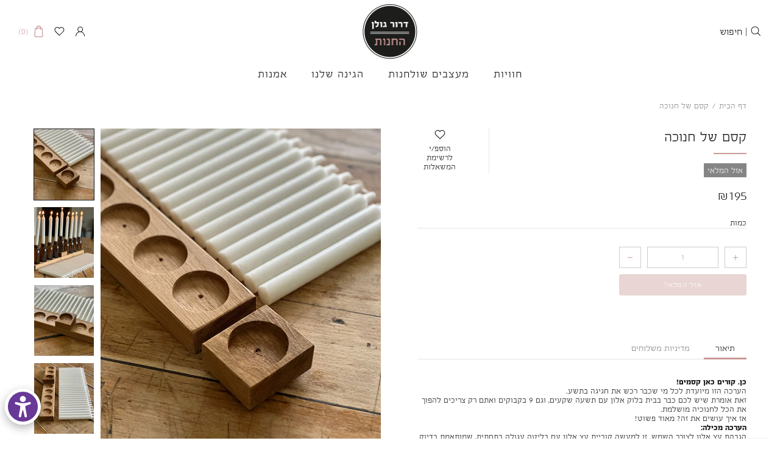

--- FILE ---
content_type: text/css
request_url: https://drorgolan.com/cdn/shop/t/46/assets/responsive.scss.css?v=112934423194876661701762309638
body_size: 2628
content:
@charset "UTF-8";div#shopify-section-header{position:fixed;width:100%;top:0;z-index:999}@media screen and (max-width: 480px){div#shopify-section-header{position:inherit}}div#shopify-section-header .header__content{background-color:#ffffffe6}div#shopify-section-header .header__line-top{background-color:#fff9;margin-bottom:0!important;padding-bottom:6px}div#shopify-section-header .header__line-bottom{background-color:#fff9}main#MainContent{padding-top:152px}@media screen and (max-width: 1024px){main#MainContent{padding-top:106px}}@media screen and (max-width: 480px){main#MainContent{padding-top:0}}@media screen and (max-width: 480px){.template-page.\5e7\5e6\5ea-\5e2\5dc\5d9\5d9  main#MainContent{padding-top:0}}@media screen and (max-width: 480px){.template-page.\5ea\5e7\5e0\5d5\5df-\5d4\5d7\5e0\5d5\5ea-\5d5\5ea\5e0\5d0\5d9-\5e9\5d9\5de\5d5\5e9  main#MainContent{padding-top:30px}}@media screen and (max-width: 480px){.template-page main#MainContent{padding-top:90px}}@media screen and (min-width: 1025px){.footer .payment_icon .justify-content-lg-start{justify-content:flex-end!important}}.product-options__section,.product-options__section option,.select .select__dropdown span{color:#000}body.overflow-hidden.offset-scroll{padding-right:0!important;position:inherit!important;overflow:auto!important}body.overflow-hidden.offset-scroll main#MainContent{padding-right:0!important}.template-login #customer_login input,.template-login #RecoverPasswordForm input{font-size:20px;color:#000}.template-login #customer_login input::placeholder,.template-login #RecoverPasswordForm input::placeholder{color:#000;opacity:1}.template-login #customer_login input:-ms-input-placeholder,.template-login #RecoverPasswordForm input:-ms-input-placeholder{color:#000}.template-login #customer_login input::-ms-input-placeholder,.template-login #RecoverPasswordForm input::-ms-input-placeholder{color:#000}.js-popup-cart-ajax .popup-cart__content .popup-cart__items .cart-form_main .product-cart__remove{flex:0 0 100%;max-width:100%;width:100%;text-align:left}.product-page .product-page__container .product-page__main .product-page-main .product__gallery{display:block;clear:both}.product-page .product-page__container .product-page__main .product-page-main .js-sticky-sidebar.initialize.active.is-affixed{position:-webkit-sticky!important;position:-moz-sticky!important;position:-ms-sticky!important;position:-o-sticky!important;position:sticky!important;top:10px;height:auto!important}.product-page .product-page__container .product-page__main .product-page-main .js-sticky-sidebar div[data-sticky-sidebar-inner]{position:relative!important;left:0!important;top:0!important;transform:none!important}.product-page-info__share.mobile_view{display:none}.popup-wishlist .popup-wishlist__content .popup-wishlist__items .product-store-lists .product-store-lists__content .product-store-lists__title h3{line-height:20px}@media screen and (max-width: 1599px){.popup__body .popup-cart,.popup__body .popup-wishlist{padding:30px}.popup__body .popup-cart .popup-cart__head,.popup__body .popup-cart .popup-wishlist__head,.popup__body .popup-wishlist .popup-cart__head,.popup__body .popup-wishlist .popup-wishlist__head{padding:0!important}.popup__body .popup-cart .popup-cart__head i,.popup__body .popup-cart .popup-wishlist__head i,.popup__body .popup-wishlist .popup-cart__head i,.popup__body .popup-wishlist .popup-wishlist__head i{left:30px!important;top:30px!important}}@media screen and (max-width: 1024px){.template-product .product-page{margin-top:0!important}.mobile_logo.mobile_only{display:none}.header__content .header__line-top{margin:0!important}.header__content .header__line-top .container.header__wrap .position-lg-relative{min-height:90px;position:relative}.header__content .header__line-top .container.header__wrap .position-lg-relative span.header__btn-menu{margin-left:0!important}.header__content .header__line-top .container.header__wrap .position-lg-relative .header__logo{margin:0 auto;position:absolute;left:50%;transform:translate(-50%);top:0;display:flex!important;height:100%}.header__content .header__line-top .container.header__wrap .position-lg-relative .header__sidebar{position:absolute;left:0;top:50%;transform:translateY(-50%)}.header__content .header__line-top .container.header__wrap .position-lg-relative .header__sidebar a.header__btn-account{margin-right:0!important}.slider.slideshow .slider__slick.slick-dotted ul.slick-dots{display:inline-block!important;bottom:10px!important}.slider.slideshow .slider__slick.slick-dotted ul.slick-dots li{display:inline-block;margin-bottom:0}.wide-container .promo-type-6 .promo-lnk .promo-text{font-size:28px}footer#footer .container .footer__border{border:0!important;margin:0!important}footer#footer .container .footer__wrap{margin-bottom:0}footer#footer .container .footer__wrap .row .footer__social-media{padding:57px 0 36px}footer#footer .container .footer__wrap .row .footer__social-media h5.footer-title-underline{display:block!important;padding-bottom:30px;font-size:24px;margin-bottom:30px}footer#footer .container .footer__wrap .row .footer__social-media h5.footer-title-underline:after{margin:0 auto;left:0}footer#footer .container .footer__wrap .row .footer__social-media .social-media a.footer_txt{margin:0 30px 0 0!important}footer#footer .container .footer__wrap .row .footer__social-media .social-media a.footer_txt:first-child{margin-right:0!important}footer#footer .container .footer__wrap .row .footer__social-media .social-media a.footer_txt i{margin:0!important}footer#footer .container .footer__wrap .row .footer__social-media .social-media a.footer_txt i .icon{width:24px;height:24px}footer#footer .container .footer__wrap .row .col-lg-3:nth-child(1),footer#footer .container .footer__wrap .row .col-lg-6:nth-child(1){order:2}footer#footer .container .footer__wrap .row .col-lg-3:nth-child(2),footer#footer .container .footer__wrap .row .col-lg-6:nth-child(2){order:1}footer#footer .container .footer__wrap .row .col-lg-3:nth-child(3),footer#footer .container .footer__wrap .row .col-lg-6:nth-child(3){order:3}footer#footer .container .footer__wrap .row .col-lg-3 .footer__payments,footer#footer .container .footer__wrap .row .col-lg-6 .footer__payments{padding:0 20px}footer#footer .container .footer__wrap .row .col-lg-3 .footer__payments span.payment__icon,footer#footer .container .footer__wrap .row .col-lg-6 .footer__payments span.payment__icon{text-align:center;width:auto!important}footer#footer .container .footer__wrap .row .col-lg-3 .footer__copyright,footer#footer .container .footer__wrap .row .col-lg-6 .footer__copyright{text-align:center}footer#footer .container .footer__wrap .row .col-lg-3 .footer__menus .col-lg .footer__section .footer__section-head h5.footer-block-title,footer#footer .container .footer__wrap .row .col-lg-6 .footer__menus .col-lg .footer__section .footer__section-head h5.footer-block-title{margin:0 0 -2px;font-size:24px;padding:20px 0;border-bottom:2px solid #e5e5e5;border-top:2px solid #e5e5e5}footer#footer .container .footer__wrap .row .col-lg-3 .footer__menus .col-lg .footer__section .footer__section-head h5.footer-block-title:after,footer#footer .container .footer__wrap .row .col-lg-6 .footer__menus .col-lg .footer__section .footer__section-head h5.footer-block-title:after{display:none}footer#footer .container .footer__wrap .row .col-lg-3 .footer__menus .col-lg .footer__section .footer__section-head .footer__section-btn i svg.icon,footer#footer .container .footer__wrap .row .col-lg-6 .footer__menus .col-lg .footer__section .footer__section-head .footer__section-btn i svg.icon{fill:#c89996}footer#footer .container .footer__wrap .row .col-lg-3 .footer__menus .col-lg .footer__section .footer__section-head.open h5.footer-block-title,footer#footer .container .footer__wrap .row .col-lg-6 .footer__menus .col-lg .footer__section .footer__section-head.open h5.footer-block-title{border-bottom:0;margin-bottom:30px}footer#footer .container .footer__wrap .row .col-lg-3 .footer__menus .col-lg .footer__section .footer__section-head.open h5.footer-block-title:after,footer#footer .container .footer__wrap .row .col-lg-6 .footer__menus .col-lg .footer__section .footer__section-head.open h5.footer-block-title:after{display:block;left:0;margin:0 auto}footer#footer .container .footer__wrap .row .col-lg-3 .footer__menus .col-lg .footer__section .footer__section-content ul,footer#footer .container .footer__wrap .row .col-lg-6 .footer__menus .col-lg .footer__section .footer__section-content ul{padding-bottom:46px!important}footer#footer .container .footer__wrap .row .col-lg-3 .footer__menus .col-lg .footer__section .footer__section-content ul li a,footer#footer .container .footer__wrap .row .col-lg-6 .footer__menus .col-lg .footer__section .footer__section-content ul li a{font-size:20px}a.footer__back-to-top{padding:14px 0;font-size:22px}a.footer__back-to-top i{padding-left:33px}footer#footer{margin-top:18px!important}.product-page .container .product-page__container .product-page__main .row .product-page-gallery .product-page-info__share.mobile_only{margin-top:10px}.product-page .container .product-page__container .product-page__main .row .product-page-info .product-page-title-price .product-page-info__title-wrap .product-page-info__title:after{left:0;margin:0 auto}}@media screen and (max-width: 991px){.wide-container .promo-type-6 .promo-lnk .promo-text{font-size:22px}div#shopify-section-1577361428024 .wide-container .row.justify-content-center .grid-20.mt-0.mb-15,div#shopify-section-1577361428024 .wide-container .row.justify-content-center .col-12.col-md-3.mt-0.mb-15,div#shopify-section-home-builder-3 .wide-container .row.justify-content-center .grid-20.mt-0.mb-15,div#shopify-section-home-builder-3 .wide-container .row.justify-content-center .col-12.col-md-3.mt-0.mb-15{flex:0 0 20%;max-width:20%;width:100%;margin:0;padding:0 15px}}@media screen and (max-width: 777px){.wide-container .promo-type-6 .promo-lnk .promo-text{font-size:17px}}@media screen and (max-width: 640px){div#shopify-section-1577361428024 .wide-container .row.justify-content-center .grid-20.mt-0.mb-15,div#shopify-section-1577361428024 .wide-container .row.justify-content-center .col-12.col-md-3.mt-0.mb-15,div#shopify-section-home-builder-3 .wide-container .row.justify-content-center .grid-20.mt-0.mb-15,div#shopify-section-home-builder-3 .wide-container .row.justify-content-center .col-12.col-md-3.mt-0.mb-15{flex:0 0 25%;max-width:25%;padding:0 10px}div#shopify-section-1577361428024 .wide-container .row.justify-content-center .grid-20.mt-0.mb-15 .promobox.promo-type-6 a:hover,div#shopify-section-1577361428024 .wide-container .row.justify-content-center .col-12.col-md-3.mt-0.mb-15 .promobox.promo-type-6 a:hover,div#shopify-section-home-builder-3 .wide-container .row.justify-content-center .grid-20.mt-0.mb-15 .promobox.promo-type-6 a:hover,div#shopify-section-home-builder-3 .wide-container .row.justify-content-center .col-12.col-md-3.mt-0.mb-15 .promobox.promo-type-6 a:hover{background:none}.feat-products .container .row{margin:0}.collections .collections__body{padding-bottom:0!important}}@media screen and (max-width: 480px){.product-options .product-options__section{background-color:#fff;border-color:#141414}a.button-quick-view.d-flex.flex-center.js-popup-button{display:none!important}.template-index header#header,.template-page header#header{position:absolute;left:0;width:100%}.template-index header#header .header__content,.template-index header#header .mobile_logo,.template-index header#header .header__line-top,.template-page header#header .header__content,.template-page header#header .mobile_logo,.template-page header#header .header__line-top{background-color:transparent;padding:0}.template-index header#header .header__content .container,.template-index header#header .mobile_logo .container,.template-index header#header .header__line-top .container,.template-page header#header .header__content .container,.template-page header#header .mobile_logo .container,.template-page header#header .header__line-top .container{padding:0}div#shopify-section-home-bulider-4 .container{padding:0}div#shopify-section-home-bulider-4 .container>div{margin-top:0!important}.template-page .aboout_content .container .aboout_content_inner .about_head-section h2{font-size:30px;line-height:30px}.template-collection div#shopify-section-home-builder-2 .container .without_image{padding-top:70px}.slider.slideshow .slider__slick.slick-dotted ul.slick-dots li{height:16px!important;width:17px!important}div#shopify-section-1576785878110 .container .col-12.col-md-12.mt-md-0.mb-0{padding:0}header#header .header__border{border:0!important}header#header .header__sidebar a.header__btn-cart i svg.icon.icon-theme-306 path.a{stroke:#000!important}header#header .header__logo{max-width:70px!important}.slider.slideshow .slider__slick.slick-dotted ul.slick-dots{bottom:30px!important}div#shopify-section-1577361428024 .wide-container .mt-45.mb-0.overflow-hidden,div#shopify-section-home-builder-3 .wide-container .mt-45.mb-0.overflow-hidden{margin-top:24px!important}div#shopify-section-1577361428024 .wide-container .row.justify-content-center .grid-20.mt-0.mb-15,div#shopify-section-1577361428024 .wide-container .row.justify-content-center .col-12.col-md-3.mt-0.mb-15,div#shopify-section-home-builder-3 .wide-container .row.justify-content-center .grid-20.mt-0.mb-15,div#shopify-section-home-builder-3 .wide-container .row.justify-content-center .col-12.col-md-3.mt-0.mb-15{padding:0 30px}div#shopify-section-1577361428024 .wide-container .row.justify-content-center .grid-20.mt-0.mb-15 .promobox.promo-type-6,div#shopify-section-1577361428024 .wide-container .row.justify-content-center .col-12.col-md-3.mt-0.mb-15 .promobox.promo-type-6,div#shopify-section-home-builder-3 .wide-container .row.justify-content-center .grid-20.mt-0.mb-15 .promobox.promo-type-6,div#shopify-section-home-builder-3 .wide-container .row.justify-content-center .col-12.col-md-3.mt-0.mb-15 .promobox.promo-type-6{padding:10px 0 0}.feat-products{overflow:hidden;padding-top:23px!important}.feat-products .container h2.text-center.mb-55{margin-bottom:36px!important;font-size:30px}.feat-products .container .row{margin:0}.feat-products .container .row .col-4.col-lg-4.col-md-4.col-sm-6{flex:0 0 50%;max-width:50%}.feat-products .product-collection .product-collection__info-wrap .product-collection__content .product-collection__title h4.h6{font-size:20px}.feat-products .product-collection .product-collection__info-wrap .product-collection__content .product-collection__price span.price{font-size:18px}.product-page-info__share.mobile_view{display:block}div#shopify-section-1586347145447{display:none}div#shopify-section-home-builder-2 .container{padding:0;margin:0}div#shopify-section-home-builder-2 .col-12.col-md-12.mt-40.mb-15{margin-top:0!important;padding:0}.collections div#shopify-section-collection-head{float:right;width:100%}.collections div#shopify-section-collection-head .collection-head h1.h3{font-size:30px;margin-bottom:0!important}.collections div#shopify-section-collection-body .collection-control .col-8.col-lg-4{flex:0 0 100%;max-width:100%;justify-content:flex-end}.collections div#shopify-section-collection-body .collection-control .col-8.col-lg-4 .d-flex.d-lg-flex{margin-left:0!important}.collections div#shopify-section-collection-body .collection-control .col-8.col-lg-4 .d-flex.d-lg-flex .collection-control__button-sidebar{direction:ltr;color:#c89996}.collections div#shopify-section-collection-body .collection-control .col-8.col-lg-4 .d-flex.d-lg-flex .collection-control__button-sidebar i svg.icon{fill:#c89996}.product-page{margin:0!important}.product-page .container .product-page__container .product-page__main .product-page-gallery .product-page-info__share.mobile_only{display:none}.product-page .container .product-page__container .product-page__main .product-page-gallery .product-page-gallery__preview .product-page-gallery__preview-arrows{display:none!important}.product-page .container .product-page__container .product-page__main .product-page-gallery .product-page-gallery__preview div#product_thumb-slider{padding:0}.product-page .container .product-page__container .product-page__main .product__info .product-page-info,.product-page .container .product-page__container .product-page__main .product__info .product-page-info .product-page-title-price{padding-left:0}.product-page .container .product-page__container .product-page__main .product__info .product-page-info .product-page-title-price .product-page-info__title-wrap{padding-left:35px}.product-page .container .product-page__container .product-page__main .product__info .product-page-info .product-page-title-price .product-page-info__title-wrap .product-page-info__title h1.h3{font-size:24px}.product-page .container .product-page__container .product-page__main .product__info .product-page-info .product-page-head{position:relative}.product-page .container .product-page__container .product-page__main .product__info .product-page-info .product-page-head .product-page-wishlist{margin:0;padding:0;position:absolute;left:10px;width:auto}.product-page .container .product-page__container .product-page__main .product__info .product-page-info .product-page-head .product-page-wishlist:after{display:none}.product-page .container .product-page__container .product-page__main .product__info .product-page-info .product-page-head .product-page-wishlist a.btn--status span.text-wishlist span.btn__text{display:none}.product-page .container .product-page__container .product-page__main .product__info .product-page-info .one-product-info__price span.price{font-size:22px}.product-page .container .product-page__container .product-page__main .product__info .product-page-info form .product-page-info__qty-wl label{font-size:20px}.product-page .container .product-page__container .product-page__main .product__info .product-page-info form .product-page-info__qty-wl .product-page-info__quantity-action{max-width:100%;width:100%;padding-left:0!important}.product-page .container .product-page__container .product-page__main .product__info .product-page-info form .product-page-info__qty-wl .product-page-info__quantity-action .input-quantity .d-flex.flex-center.border.cursor-pointer,.product-page .container .product-page__container .product-page__main .product__info .product-page-info form .product-page-info__qty-wl .product-page-info__quantity-action .input-quantity input{height:40px;font-size:20px}.product-page .container .product-page__container .product-page__main .product__info .product-page-info form .product-page-info__qty-wl .product-page-info__quantity-action .product-page-info_actions .product-page-info__button-add-to-cart button.js-product-button-add-to-cart{background-color:#c89996;height:50px;font-size:22px}.product-page .container .product-page__container .product-page__main .product__info .product-page-info form .product_tabs ul.product_tabs-head li{font-size:20px}.product-page .container .product-page__container .product-page__main .product__info .product-page-info form .product_tabs .product_tabs-body .product_tab.tab-desc div{font-size:22px;padding-bottom:10px}.product-page .container .product-page__container .product-page__main .product__info .product-page-info__share label{display:block;text-align:center;font-size:18px;padding-bottom:20px}.product-page .container .product-page__container .product-page__main .product__info .product-page-info__share ul.social-sharing{width:100%;text-align:center}.product-page .container .product-page__container .product-page__main .product__info .product-page-info__share ul.social-sharing li{margin:0 27px 0 0}.product-page .container .product-page__container .product-page__main .product__info .product-page-info__share ul.social-sharing li:first-child{margin:0}.product-page .container .product-page__container .product-page__main .product__info .product-page-info__share ul.social-sharing li a svg{height:24px;width:24px}div#shopify-section-carousel-related-products .carousel-products .carousel__head{padding:0 20px;text-align:center}div#shopify-section-carousel-related-products .carousel-products .carousel__head h3{font-size:24px}.popup-navigation .popup-navigation__head .popup-navigation__button{justify-content:center}.popup__body .popup-account .popup-account__login .popup_login_inner .popup-account__head form#popup_customer_login div label{font-size:22px}.popup__body .popup-account .popup-account__login .popup_login_inner .popup-account__head form#popup_customer_login div input#PopupCustomerEmail{font-size:20px}.popup__body .popup-account .popup-account__login .popup_login_inner .popup-account__head form#popup_customer_login input.btn.btn--full.btn--secondary.mb-20{min-height:50px;font-size:22px}.popup__body .popup-account .popup-account__login .popup-account__head_bottom a.js-popup-account-show-sign-up{min-height:50px;font-size:22px;background-color:#c89996;border-color:#c89996}.popup__body .popup-cart .popup-cart__head h5{font-size:30px}.popup__body .popup-cart .popup-cart__head i.cursor-pointer{top:0!important;left:0!important}.popup__body .popup-cart .popup-cart__content .popup-cart__form-inner{padding:0}.popup__body .popup-cart .popup-cart__content .popup-cart__form-inner .popup-cart__items .product-cart .ajaxcart__actions label{font-size:22px}.popup__body .popup-cart .popup-cart__content .popup-cart__form-inner .popup-cart__items .product-cart .ajaxcart__actions .ajaxcart__actions-wrap .ajaxcart__qty-update{width:auto;min-width:auto;order:2;padding-right:15px}.popup__body .popup-cart .popup-cart__content .popup-cart__form-inner .popup-cart__items .product-cart .ajaxcart__actions .ajaxcart__actions-wrap .ajaxcart__qty-update .ajaxcart__qty input.ajaxcart__qty-val{width:30px;margin:0 5px}.popup__body .popup-cart .popup-cart__content .popup-cart__form-inner .popup-cart__items .product-cart .ajaxcart__actions .ajaxcart__actions-wrap .ajaxcart__qty-update .ajaxcart__qty button.ajaxcart__qty-btn.ajaxcart__qty-plus,.popup__body .popup-cart .popup-cart__content .popup-cart__form-inner .popup-cart__items .product-cart .ajaxcart__actions .ajaxcart__actions-wrap .ajaxcart__qty-update .ajaxcart__qty button.ajaxcart__qty-btn.ajaxcart__qty-minus,.popup__body .popup-cart .popup-cart__content .popup-cart__form-inner .popup-cart__items .product-cart .ajaxcart__actions .ajaxcart__actions-wrap .ajaxcart__qty-update .ajaxcart__qty input.ajaxcart__qty-val{height:30px;font-size:22px!important}.popup__body .popup-cart .popup-cart__content .popup-cart__form-inner .popup-cart__items .product-cart .ajaxcart__actions .ajaxcart__actions-wrap .ajaxcart__qty-update .ajaxcart__qty button.ajaxcart__qty-btn.ajaxcart__qty-plus,.popup__body .popup-cart .popup-cart__content .popup-cart__form-inner .popup-cart__items .product-cart .ajaxcart__actions .ajaxcart__actions-wrap .ajaxcart__qty-update .ajaxcart__qty button.ajaxcart__qty-btn.ajaxcart__qty-minus{width:30px;display:flex;align-items:center;justify-content:center}.popup__body .popup-cart .popup-cart__content .popup-cart__form-inner .popup-cart__items .product-cart .ajaxcart__actions .ajaxcart__actions-wrap .ajaxcart__qty-update .ajaxcart__qty button.ajaxcart__qty-btn.ajaxcart__qty-plus svg,.popup__body .popup-cart .popup-cart__content .popup-cart__form-inner .popup-cart__items .product-cart .ajaxcart__actions .ajaxcart__actions-wrap .ajaxcart__qty-update .ajaxcart__qty button.ajaxcart__qty-btn.ajaxcart__qty-minus svg{height:12px;width:9px}.popup__body .popup-cart .popup-cart__content .popup-cart__form-inner .popup-cart__items .product-cart .ajaxcart__actions .ajaxcart__actions-wrap .ajaxcart__qty-update button.btn_updatecart{height:30px;font-size:22px;background-color:#c89996}.popup__body .popup-cart .popup-cart__content .popup-cart__subtotal{padding:0}.popup__body .popup-cart .popup-cart__form-footer .popup-cart__buttons.mt-15{flex-wrap:wrap}.popup__body .popup-cart .popup-cart__form-footer .popup-cart__buttons.mt-15 button.btn.btn--secondary.btn-tocheckout{width:100%;order:2;flex-basis:100%;height:50px;font-size:22px}.popup__body .popup-cart .popup-cart__form-footer .popup-cart__buttons.mt-15 a.btn.btn-tocart{height:50px;font-size:22px;order:2;margin-top:20px}.popup-wishlist .popup-wishlist__head h5{font-size:30px!important}.popup-wishlist .popup-wishlist__head h5 span:last-child{color:#c89996}.popup-wishlist .popup-wishlist__content{padding:0}.popup-wishlist .popup-wishlist__content .popup-wishlist__items .product-store-lists{border-color:#e8e8e8}.popup-wishlist .popup-wishlist__content .popup-wishlist__items .product-store-lists .product-store-lists__content .product-store-lists__title h3,.popup-wishlist .popup-wishlist__content .popup-wishlist__items .product-store-lists .product-store-lists__content .product-store-lists__title a{font-size:24px!important}.popup-wishlist .popup-wishlist__content .popup-wishlist__items .product-store-lists .product-store-lists__content .product-store-lists__variant,.popup-wishlist .popup-wishlist__content .popup-wishlist__items .product-store-lists .product-store-lists__content span.product-store-lists__remove{font-size:20px}.popup-wishlist .popup-wishlist__content .popup-wishlist__items .product-store-lists .product-store-lists__content .product-store-lists__price{border-color:#c89996}.popup-wishlist .popup-wishlist__content .popup-wishlist__buttons a.btn.btn--full.js-popup-button{height:50px;background-color:#1a1818!important;display:flex;font-size:22px}.product-page .container .product-page__container .product-page__main .product__info .product-page-info form .product-page-info__qty-wl .product-page-info__quantity-action .input-quantity input{font-size:22px;color:#000}.product-page .container .product-page__container .product-page__main .row .product-page-info .product-page-title-price .product-page-info__title-wrap .product-page-info__title:after{left:-35px}}@media screen and (max-width: 413px){header#header .header__logo{max-width:60px!important}header#header .header__sidebar .ml-25.ml-lg-15{margin-right:15px!important}div#shopify-section-1577361428024 .wide-container .row.justify-content-center .grid-20.mt-0.mb-15,div#shopify-section-1577361428024 .wide-container .row.justify-content-center .col-12.col-md-3.mt-0.mb-15,div#shopify-section-home-builder-3 .wide-container .row.justify-content-center .grid-20.mt-0.mb-15,div#shopify-section-home-builder-3 .wide-container .row.justify-content-center .col-12.col-md-3.mt-0.mb-15{padding:0 10px}div#shopify-section-1577361428024 .wide-container .row.justify-content-center .grid-20.mt-0.mb-15 .promobox.promo-type-6,div#shopify-section-1577361428024 .wide-container .row.justify-content-center .col-12.col-md-3.mt-0.mb-15 .promobox.promo-type-6,div#shopify-section-home-builder-3 .wide-container .row.justify-content-center .grid-20.mt-0.mb-15 .promobox.promo-type-6,div#shopify-section-home-builder-3 .wide-container .row.justify-content-center .col-12.col-md-3.mt-0.mb-15 .promobox.promo-type-6{padding:10px 0 0}}@media (max-width: 1024px){.template-product .breadcrumbs{margin-bottom:20px}}
/*# sourceMappingURL=/cdn/shop/t/46/assets/responsive.scss.css.map?v=112934423194876661701762309638 */


--- FILE ---
content_type: text/css
request_url: https://drorgolan.com/cdn/shop/t/46/assets/changes.scss.css?v=101856069606115829961762309638
body_size: 2351
content:
@charset "UTF-8";.header .header__content .header__line-top .header__wrap .header__sidebar a.header__btn-cart i .icon path.a{stroke:#c89996!important}.cart__row .cart__item-qty .cart__item-qty-pick button.cart__item-qty-btn svg.icon-plus path.a,.cart__row .cart__item-qty .cart__item-qty-pick button.cart__item-qty-btn svg.icon-minus path.a{fill:#c89996;stroke:#c89996!important}.product-icon__overlay .a{stroke:#c89996!important}.popup-cart .popup-cart__head .popup-cart__close svg path.a,.popup-cart .popup-cart__content form .popup-cart__items .product-cart .ajaxcart__actions .ajaxcart__actions-wrap .ajaxcart__qty button.ajaxcart__qty-btn svg path.a,.popup-wishlist .popup-wishlist__head .popup-wishlist__close svg path.a{stroke:#c89996!important;fill:#c89996}.popup-cart .popup-cart__content form .popup-cart__form-inner .popup-cart__items .product-cart{margin-bottom:15px}.popup-cart .popup-cart__content form .popup-cart__form-inner .popup-cart__items .product-cart .product-cart__content{width:70%;justify-content:space-between!important;align-items:inherit!important;margin-bottom:0}@media screen and (max-width: 436px){.popup-cart .popup-cart__content form .popup-cart__form-inner .popup-cart__items .product-cart .product-cart__content{width:63%}}.popup-cart .popup-cart__content form .popup-cart__form-inner .popup-cart__items .product-cart .product-cart__content .cart-form_main{display:flex;flex-wrap:wrap;width:100%}.popup-cart .popup-cart__content form .popup-cart__form-inner .popup-cart__items .product-cart .product-cart__content .cart-form_main .price_section{flex:0 0 100%;max-width:100%;width:100%;margin:0;padding-left:0}.popup-cart .popup-cart__content form .popup-cart__form-inner .popup-cart__items .product-cart .product-cart__content .cart-form_main .price_section .product-cart__price{display:flex;flex-wrap:wrap;justify-content:space-between;margin-bottom:0}.popup-cart .popup-cart__content form .popup-cart__form-inner .popup-cart__items .product-cart .product-cart__content .cart-form_main .price_section .product-cart__price span.price{padding-top:10px}.popup-cart .popup-cart__content form .popup-cart__form-inner .popup-cart__items .product-cart .product-cart__content .cart-form_main .ajaxcart__actions{flex:0 0 70%;max-width:70%;width:100%;margin:0;padding-right:30px}.popup-cart .popup-cart__content form .popup-cart__form-inner .popup-cart__items .product-cart .product-cart__content .cart-form_main .ajaxcart__actions label{padding:0;font-size:15px}.popup-cart .popup-cart__content form .popup-cart__form-inner .popup-cart__items .product-cart .product-cart__content .cart-form_main .ajaxcart__actions label:after{display:none}.popup-cart .popup-cart__content form .popup-cart__form-inner .popup-cart__items .product-cart .product-cart__content .cart-form_main .ajaxcart__actions .ajaxcart__actions-wrap{padding:0}.popup-cart .popup-cart__content form .popup-cart__form-inner .popup-cart__items .product-cart .product-cart__content .cart-form_main .ajaxcart__actions .ajaxcart__actions-wrap .ajaxcart__qty-update{min-width:100%}.popup-cart .popup-cart__content form .popup-cart__form-inner .popup-cart__items .product-cart .product-cart__content .cart-form_main .ajaxcart__actions .ajaxcart__actions-wrap .ajaxcart__qty-update .ajaxcart__qty{margin:0}.popup-cart .popup-cart__content form .popup-cart__form-inner .popup-cart__items .product-cart .product-cart__content .cart-form_main .ajaxcart__actions .ajaxcart__actions-wrap .ajaxcart__qty-update .ajaxcart__qty button.ajaxcart__qty-btn{height:40px;line-height:25px}.popup-cart .popup-cart__content form .popup-cart__form-inner .popup-cart__items .product-cart .product-cart__content .cart-form_main .ajaxcart__actions .ajaxcart__actions-wrap .ajaxcart__qty-update .ajaxcart__qty button.ajaxcart__qty-btn svg{width:10px;height:10px}.popup-cart .popup-cart__content form .popup-cart__form-inner .popup-cart__items .product-cart .product-cart__content .cart-form_main .ajaxcart__actions .ajaxcart__actions-wrap .ajaxcart__qty-update .ajaxcart__qty input.ajaxcart__qty-val{width:110px;height:40px;line-height:30px}.popup-wishlist .popup-wishlist__head h5 span:last-child{color:#c89996;border-right:1px solid;padding-right:7px;margin-right:-6px}.popup-wishlist .popup-wishlist__content{padding:0 30px}.popup-wishlist .popup-wishlist__content .popup-wishlist__items{border-bottom:0!important}.popup-wishlist .popup-wishlist__content .popup-wishlist__items .product-store-lists{border-bottom:1px solid #888888;padding-bottom:40px;margin-bottom:40px!important}.popup-wishlist .popup-wishlist__content .popup-wishlist__items .product-store-lists .product-store-lists__image{width:100%;max-width:123px}.popup-wishlist .popup-wishlist__content .popup-wishlist__items .product-store-lists .product-store-lists__content .product-store-lists__title h3.h6 a{letter-spacing:0px;font-size:30px}.popup-wishlist .popup-wishlist__content .popup-wishlist__items .product-store-lists .product-store-lists__content .product-store-lists__price{margin:20px 0 17px!important;border-top:1px solid #000;padding:20px 0 0}.popup-wishlist .popup-wishlist__content .popup-wishlist__items .product-store-lists .product-store-lists__content .product-store-lists__price span.product-store-lists__remove{font-size:20px;color:#aaa}.popup-wishlist .popup-wishlist__content .popup-wishlist__items .bottom_link span.product-store-lists__remove{font-size:20px}.popup-wishlist .popup-wishlist__content .popup-wishlist__items .bottom_link span.basket_link{padding-right:50px}.popup-wishlist .popup-wishlist__content .popup-wishlist__items .bottom_link span.basket_link button.btn_addto_cart{background-color:transparent;border:0;text-decoration:underline;font-size:20px;color:#858585}.popup-wishlist .popup-wishlist__content .popup-wishlist__buttons a.btn.js-popup-button{font-size:30px;padding:14px 0;display:inline-block;line-height:30px;background-color:#c89996!important;color:#fff!important;border:0;border-radius:0!important}.popup-wishlist .popup-wishlist__empty{padding:0 30px;font-size:18px}.template-cart .cart .cart__wrap .cart__sidebar-wrap .cart__sidebar-wrap-inner{position:sticky;top:300px}.popup-account{padding:0!important}.popup-account .popup-account__login .popup_login_inner{padding:35px 30px 0;background:#f1f1f1;margin-bottom:22px}.popup-account .popup-account__login .popup_login_inner .popup-account__head span.admin_icon{margin-left:17px}.popup-account .popup-account__login .popup_login_inner .popup-account__head span.admin_icon .icon{width:23px;min-width:23px;min-height:23px}.popup-account .popup-account__login .popup_login_inner .popup-account__head h5{font-size:30px;color:#1a1818;padding-bottom:8px}.popup-account .popup-account__login .popup_login_inner .popup-account__head i.popup-account__close{position:absolute;top:0;right:auto;left:0;padding:14px;border-color:#c89996;background:#fff}.popup-account .popup-account__login .popup_login_inner .popup-account__head i.popup-account__close .icon{fill:#c89996}.popup-account .popup-account__login .popup_login_inner form#popup_customer_login{display:inline-block;width:100%}.popup-account .popup-account__login .popup_login_inner form#popup_customer_login input#PopupCustomerEmail,.popup-account .popup-account__login .popup_login_inner form#popup_customer_login input#PopupCustomerPassword{min-height:50px;font-size:20px;color:#000}.popup-account .popup-account__login .popup_login_inner form#popup_customer_login input#PopupCustomerEmail::placeholder,.popup-account .popup-account__login .popup_login_inner form#popup_customer_login input#PopupCustomerPassword::placeholder{color:#000;opacity:1}.popup-account .popup-account__login .popup_login_inner form#popup_customer_login input#PopupCustomerEmail:-ms-input-placeholder,.popup-account .popup-account__login .popup_login_inner form#popup_customer_login input#PopupCustomerPassword:-ms-input-placeholder{color:#000}.popup-account .popup-account__login .popup_login_inner form#popup_customer_login input#PopupCustomerEmail::-ms-input-placeholder,.popup-account .popup-account__login .popup_login_inner form#popup_customer_login input#PopupCustomerPassword::-ms-input-placeholder{color:#000}.popup-account .popup-account__login .popup_login_inner form#popup_customer_login input{font-size:20px;color:#000}.popup-account .popup-account__login .popup_login_inner form#popup_customer_login input::placeholder{color:#000;opacity:1}.popup-account .popup-account__login .popup_login_inner form#popup_customer_login input:-ms-input-placeholder{color:#000}.popup-account .popup-account__login .popup_login_inner form#popup_customer_login input::-ms-input-placeholder{color:#000}.popup-account .popup-account__login .popup_login_inner form#popup_customer_login .forgot_password{margin-bottom:38px!important}.popup-account .popup-account__login .popup_login_inner form#popup_customer_login .forgot_password a.btn-link{font-size:20px;line-height:22px}.popup-account .popup-account__login .popup_login_inner form#popup_customer_login input.btn.btn--full{min-height:60px;font-size:30px}.popup-account .popup-account__login .popup-account__head_bottom{padding:22px 30px 20px;border:1px solid #1A1818;margin:22px 30px 51px;display:inline-block}.popup-account .popup-account__login .popup-account__head_bottom .popup-account__head h5{font-size:30px;padding-bottom:8px}.popup-account .popup-account__login .popup-account__head_bottom .login_info p.h6{font-size:22px}.popup-account .popup-account__login .popup-account__head_bottom .login_info ul li{padding:0 0 3px;font-size:22px;line-height:26px}.popup-account .popup-account__login .popup-account__head_bottom .login_info ul li:before{display:none}.popup-account .popup-account__login .popup-account__head_bottom .login_info ul li b{color:#c89996}.popup-account .popup-account__login .popup-account__head_bottom a.btn.btn--full.js-popup-account-show-sign-up{margin:13px 0 0!important;min-height:60px;font-size:30px;background:#c89996;border:0}.template-page .aboout_content .container .aboout_content_inner .about_head-section h2{color:#1a1818;font-size:35px;line-height:60px;border-bottom:1px solid #E5E5E5;padding-bottom:10px}.template-page .aboout_content .container .aboout_content_inner .about_content_text p{margin-bottom:0;font-size:26px;line-height:30px}.template-page .aboout_content .container .aboout_content_inner .about_content_text p:nth-child(3),.template-page .aboout_content .container .aboout_content_inner .about_content_text p:nth-child(5),.template-page .aboout_content .container .aboout_content_inner .about_content_text p:nth-child(7){margin-bottom:15px}.template-page .aboout_content .container .aboout_content_inner .about_content_text p:nth-child(8),.template-page .aboout_content .container .aboout_content_inner .about_content_text p:nth-child(9),.template-page .aboout_content .container .aboout_content_inner .about_content_text p:nth-child(10){margin-bottom:20px}.template-collection div#shopify-section-home-builder-2 .container .without_image .slider .slider__slick.slick-dotted,.template-collection div#shopify-section-home-builder-3 .promobox .promo-img .promo-img-i.with_mobile_image img.mobile_image{display:none}.template-collection .collections .container .collections__body .collection-head{display:flex;flex-wrap:wrap;border-top:1px solid #f2f2f3;border-bottom:1px solid #f2f2f3;padding:30px 0 10px;margin:0 0 50px}.template-collection .collections .container .collections__body .collection-head .collection_head_inner{flex:0 0 100%;max-width:100%;margin:0!important}.template-collection .collections .container .collections__body .collection-head .collections_filter{flex:0 0 50%;max-width:50%;justify-content:flex-end;padding:0}.template-collection .collections .container .collections__body .collection-head .collections_filter .collection-control__button-sidebar{color:#c89996}.template-collection .collections .container .collections__body .collection-head .collections_filter .collection-control__button-sidebar .icon-filter .icon{fill:#c89996}.template-collection .popup__body .popup-sidebar .popup-sidebar__head .popup-sidebar__close{justify-content:center}.template-collection .popup__body .popup-sidebar .popup-sidebar__head .popup-sidebar__close .close_icon{border:1px solid #c89996;padding:14px}.template-collection .popup__body .popup-sidebar .popup-sidebar__head .popup-sidebar__close .close_icon .icon{fill:#c89996}.template-collection .popup__body .popup-sidebar .popup-sidebar__head .popup-sidebar__close span{display:none!important}.template-collection .popup__body .popup-sidebar .popup-sidebar__content{padding-top:27px!important}.template-collection .popup__body .popup-sidebar .popup-sidebar__content .collection-sidebar nav.collection-sidebar__navigation .layer-navigation{padding-bottom:22px}.template-collection .popup__body .popup-sidebar .popup-sidebar__content .collection-sidebar nav.collection-sidebar__navigation .layer-navigation .layer-navigation__head{padding:0 0 24px!important}.template-collection .popup__body .popup-sidebar .popup-sidebar__content .collection-sidebar nav.collection-sidebar__navigation .layer-navigation .layer-navigation__head h5{justify-content:center;font-size:30px}.template-collection .popup__body .popup-sidebar .popup-sidebar__content .collection-sidebar nav.collection-sidebar__navigation .layer-navigation .layer-navigation__head h5 i.layer-navigation__arrow{padding-left:40px}.template-collection .popup__body .popup-sidebar .popup-sidebar__content .collection-sidebar nav.collection-sidebar__navigation .layer-navigation .layer-navigation__accordion .collections-menu .collections-menu__item{padding-bottom:11px}.template-collection .popup__body .popup-sidebar .popup-sidebar__content .collection-sidebar nav.collection-sidebar__navigation .layer-navigation .layer-navigation__accordion .collections-menu .collections-menu__item .collections-menu__button label.input-checkbox{line-height:35px}.template-collection .popup__body .popup-sidebar .popup-sidebar__content .collection-sidebar nav.collection-sidebar__navigation .layer-navigation .layer-navigation__accordion .collections-menu .collections-menu__item .collections-menu__button label.input-checkbox span.border{border-radius:50%;width:30px;height:30px}.template-collection .popup__body .popup-sidebar .popup-sidebar__content .collection-sidebar nav.collection-sidebar__navigation .layer-navigation .layer-navigation__accordion .collections-menu .collections-menu__item .collections-menu__button label.input-checkbox span.border:before{content:"";background:#c89996;height:12px;width:12px;position:absolute;top:50%;left:50%;right:0;bottom:0;border-radius:50%;transform:translate(-62%,-50%);display:none}.template-collection .popup__body .popup-sidebar .popup-sidebar__content .collection-sidebar nav.collection-sidebar__navigation .layer-navigation .layer-navigation__accordion .collections-menu .collections-menu__item .collections-menu__button label.input-checkbox span.border i.d-none{display:none!important}.template-collection .popup__body .popup-sidebar .popup-sidebar__content .collection-sidebar nav.collection-sidebar__navigation .layer-navigation .layer-navigation__accordion .collections-menu .collections-menu__item .collections-menu__button label.input-checkbox input:checked+span:before{display:block}.template-collection .popup__body .popup-sidebar .popup-sidebar__content .collection-sidebar nav.collection-sidebar__navigation .layer-navigation .layer-navigation__accordion .collections-menu .collections-menu__item .collections-menu__button span.ml-auto{font-size:22px}.template-collection .popup__body .popup-sidebar .popup-sidebar__content .collection-sidebar nav.collection-sidebar__navigation .layer-navigation .border-bottom{border:0!important}footer#footer.footer-6 .footer__wrap{padding:0 0 0 10px}footer#footer .container .footer__wrap .footer_wrap_inner{width:100%;display:flex;flex-wrap:wrap}footer#footer .container .footer__wrap .footer_wrap_inner .social_icon{flex:0 0 15%;max-width:15%;width:100%}footer#footer .container .footer__wrap .footer_wrap_inner .footer_menu{flex:0 0 35%;max-width:35%;width:100%}footer#footer .container .footer__wrap .footer_wrap_inner .payment_icon{flex:0 0 50%;max-width:50%;width:100%;display:flex;align-items:flex-end;justify-content:flex-end}footer#footer .container .footer__wrap .footer_wrap_inner .payment_icon .footer__payments{width:100%;max-width:85%}footer#footer .container .footer__wrap .footer_wrap_inner .payment_icon .footer__payments span.payment__icon{flex:0 0 16.66%;max-width:16.66%;width:100%!important;padding:0 17px}footer#footer .container .footer__wrap .footer_wrap_inner .payment_icon .footer__payments span.payment__icon:first-child{padding-right:0}footer#footer .container .footer__wrap .footer_wrap_inner .payment_icon .footer__payments span.payment__icon:last-child{padding-left:0}.popup-account .popup-account__sign-up{padding:35px 30px}.popup-account .popup-account__sign-up .popup-account__head span.admin_icon{margin-left:17px}.popup-account .popup-account__sign-up .popup-account__head h5{font-size:30px;color:#1a1818;padding-bottom:8px}.popup-account .popup-account__sign-up .popup-account__head i.popup-account__close{position:absolute;top:0;left:0;padding:14px}.popup-account .popup-account__sign-up .popup-account__head i.popup-account__close svg.icon{fill:#c89996}.popup-account .popup-account__sign-up form#popup_create_customer input#PopupFirstName,.popup-account .popup-account__sign-up form#popup_create_customer input#PopupLastName,.popup-account .popup-account__sign-up form#popup_create_customer input#PopupEmail,.popup-account .popup-account__sign-up form#popup_create_customer input#PopupCreatePassword{min-height:50px;font-size:20px;color:#000}.popup-account .popup-account__sign-up form#popup_create_customer input#PopupFirstName::placeholder,.popup-account .popup-account__sign-up form#popup_create_customer input#PopupLastName::placeholder,.popup-account .popup-account__sign-up form#popup_create_customer input#PopupEmail::placeholder,.popup-account .popup-account__sign-up form#popup_create_customer input#PopupCreatePassword::placeholder{color:#000;opacity:1}.popup-account .popup-account__sign-up form#popup_create_customer input#PopupFirstName:-ms-input-placeholder,.popup-account .popup-account__sign-up form#popup_create_customer input#PopupLastName:-ms-input-placeholder,.popup-account .popup-account__sign-up form#popup_create_customer input#PopupEmail:-ms-input-placeholder,.popup-account .popup-account__sign-up form#popup_create_customer input#PopupCreatePassword:-ms-input-placeholder{color:#000}.popup-account .popup-account__sign-up form#popup_create_customer input#PopupFirstName::-ms-input-placeholder,.popup-account .popup-account__sign-up form#popup_create_customer input#PopupLastName::-ms-input-placeholder,.popup-account .popup-account__sign-up form#popup_create_customer input#PopupEmail::-ms-input-placeholder,.popup-account .popup-account__sign-up form#popup_create_customer input#PopupCreatePassword::-ms-input-placeholder{color:#000}.popup-account .popup-account__sign-up form#popup_create_customer input.btn.btn--full{min-height:60px;font-size:30px}.popup-account .popup-account__sign-up form#popup_create_customer span.popup-account__return-to-store{font-size:20px;line-height:22px}@media screen and (max-width: 1024px){.template-collection .collections .container .collections__body .collection-head .collection_head_inner h1{text-align:right!important}footer#footer .container .footer__wrap .footer_wrap_inner .social_icon{flex:0 0 100%;max-width:100%;width:100%}footer#footer .container .footer__wrap .footer_wrap_inner .footer_menu{flex:0 0 100%;max-width:100%;width:100%}footer#footer .container .footer__wrap .footer_wrap_inner .payment_icon{flex:0 0 100%;max-width:100%;width:100%}footer#footer .container .footer__wrap .footer_wrap_inner .payment_icon .footer__payments{max-width:100%;margin:0}}@media screen and (max-width: 1600px){.popup__body .popup-wishlist .popup-wishlist__head i.popup-wishlist__close{top:0!important;left:0!important}.popup-cart .popup-cart__content form .popup-cart__form-inner .popup-cart__items .product-cart .product-cart__content .cart-form_main .price_section .product-cart__price{padding-top:3px}.popup-cart .popup-cart__content form .popup-cart__form-inner .popup-cart__items .product-cart .product-cart__content .cart-form_main .ajaxcart__actions{flex:0 0 70%;max-width:70%;padding-right:20px}.popup-cart .popup-cart__content form .popup-cart__form-inner .popup-cart__items .product-cart .product-cart__content .cart-form_main .ajaxcart__actions .ajaxcart__actions-wrap .ajaxcart__qty-update .ajaxcart__qty input.ajaxcart__qty-val{width:45px}.popup-cart .popup-cart__content form .popup-cart__form-inner .popup-cart__items .product-cart .product-cart__content .cart-form_main .ajaxcart__actions{margin:-15px 0 0}.popup-cart .popup-cart__content form .popup-cart__form-inner .popup-cart__items .product-cart .product-cart__content .cart-form_main .price_section .product-cart__price span.price{padding-top:11px}}@media screen and (max-width: 1599px){.popup-wishlist .popup-wishlist__empty{padding:0}}@media screen and (max-width: 1280px){.template-cart .cart form .cart__wrap .cart__items-wrap .cart__items .cart__rows .cart__row .cart__item-img-info a.cart__item-remove{margin-left:15px}.template-cart .cart form .cart__wrap .cart__items-wrap .cart__items .cart__rows .cart__row .cart__item-img-info a.cart__item-img{margin-left:25px}.template-cart .cart form .cart__wrap .cart__items-wrap .cart__items .cart__rows .cart__row .cart__item-img-info .cart__item-info{margin-left:20px}.template-cart .cart form .cart__wrap .cart__items-wrap .cart__items .cart__rows .cart__row .cart__item-price{padding-left:20px}}@media screen and (max-width: 1199px){.template-cart .cart form .cart__wrap .cart__items-wrap .cart__items .cart__rows .cart__row .cart__item-qty input.cart__item-qty-input{width:50px}.template-cart .cart form .cart__wrap .cart__items-wrap .cart__items .cart__rows .cart__row .cart__item-img-info .cart__item-info{margin-left:10px}}@media screen and (max-width: 991px){.template-cart .cart form .cart__wrap .cart__items-wrap .cart__items .cart__rows .cart__row .cart__item-img-info a.cart__item-img{width:100%;max-width:40%}.template-cart .cart form .cart__wrap .cart__items-wrap .cart__items .cart__rows .cart__row .cart__item-qty input.cart__item-qty-input{width:35px}.cart__sidebar-wrap .cart__sidebar-wrap-inner aside.cart__sidebar .cart_page-footer .cart_page-subtotal label{font-size:18px}.cart__sidebar-wrap .cart__sidebar-wrap-inner aside.cart__sidebar .cart_page-footer .cart_page-subtotal span{font-size:20px}.cart__sidebar-wrap .cart__sidebar-wrap-inner aside.cart__sidebar .cart_page-footer .cart_page-subtotal p.cart_page-info{font-size:17px}}@media screen and (max-width: 798px){.template-cart h1.h3.cart_page-title{margin-top:30px}.cart form .cart__wrap .cart__items-wrap{flex:0 0 100%;max-width:100%;width:100%;margin:0;padding:20px 0 0}.cart form .cart__wrap .cart__sidebar-wrap{flex:0 0 100%;max-width:100%;width:100%;margin-top:50px}.template-page .aboout_content .container .aboout_content_inner .about_head-section h2{font-size:30px}.template-page .aboout_content .container .aboout_content_inner .about_content_text p{font-size:22px}}@media screen and (max-width: 640px){footer#footer .container .footer__wrap .footer_wrap_inner .payment_icon .footer__payments span.payment__icon{padding:0}.template-cart .cart form .cart__wrap .cart__items-wrap .cart__items .cart__rows .cart__row .cart__item-img-info a.cart__item-remove{margin-left:10px}.template-cart .cart form .cart__wrap .cart__items-wrap .cart__items .cart__rows .cart__row .cart__item-img-info a.cart__item-img{max-width:35%;margin-left:10px}.template-cart .cart form .cart__wrap .cart__items-wrap .cart__items .cart__rows .cart__row .cart__item-img-info .cart__item-info a.cart__item-title{font-size:16px}.template-cart .cart form .cart__wrap .cart__items-wrap .cart__items .cart__rows .cart__row .cart__item-price{padding-left:10px}.template-cart .cart form .cart__wrap .cart__items-wrap .cart__items .cart__rows .cart__row .cart__item-qty .cart__item-qty-pick{max-width:95px}.template-cart .cart form .cart__wrap .cart__items-wrap .cart__items .cart__rows .cart__row .cart__item-qty input.cart__item-qty-input{width:30px}}@media screen and (max-width: 480px){header#header .header__content{position:inherit!important;width:100%}#shopify-section-1577361428024 .wide-container .mt-45 .align-items-center{align-items:flex-start!important}.header__content .header__line-top .header__wrap{padding-left:10px!important;padding-right:10px!important}.popup-7 .product-cart__image{width:60px!important}.popup-7 .product-cart__title a{font-size:19px}.template-collection div#shopify-section-home-builder-3 .promobox .promo-img .promo-img-i.with_mobile_image img.desktop_image{display:none}.template-collection div#shopify-section-home-builder-3 .promobox .promo-img .promo-img-i.with_mobile_image img.mobile_image{display:block}footer#footer .container .footer__wrap .footer_wrap_inner .payment_icon .footer__payments span.payment__icon{padding:0 5px 10px}.cart form .cart__wrap .cart__items-wrap .cart__items .cart__rows .cart__row .cart__item-img-info{flex:0 0 70%;max-width:70%;width:100%}.cart form .cart__wrap .cart__items-wrap .cart__items .cart__rows .cart__row .cart__item-price{flex:0 0 30%;max-width:30%;width:100%}.cart form .cart__wrap .cart__items-wrap .cart__items .cart__rows .cart__row .cart__item-qty{flex:0 0 50%;max-width:50%;text-align:center;display:flex;align-items:center;justify-content:center;padding-top:20px}.cart form .cart__wrap .cart__items-wrap .cart__items .cart__rows .cart__row .cart__item-total-price{flex:0 0 50%;max-width:50%;justify-content:center;width:100%;display:flex;padding-top:20px}.popup-cart .popup-cart__content form .popup-cart__form-inner .popup-cart__items .product-cart .product-cart__content .cart-form_main .ajaxcart__actions{margin:0;flex:0 0 65%;max-width:65%;padding-right:10px}.popup-cart .popup-cart__content form .popup-cart__form-inner .popup-cart__items .product-cart .product-cart__content .cart-form_main .ajaxcart__actions .ajaxcart__actions-wrap .ajaxcart__qty-update .ajaxcart__qty button.ajaxcart__qty-btn,.popup-cart .popup-cart__content form .popup-cart__form-inner .popup-cart__items .product-cart .product-cart__content .cart-form_main .ajaxcart__actions .ajaxcart__actions-wrap .ajaxcart__qty-update .ajaxcart__qty input.ajaxcart__qty-val{height:33px;line-height:20px}.popup-7 .popup-cart.popup-inner-7{width:270px;padding:25px 20px}.popup__body .popup-cart .popup-cart__head{margin-bottom:20px}.popup .popup__body .popup-cart .popup-cart__head h5{font-size:21px;line-height:21px;display:flex}.popup .popup__body .popup-cart .popup-cart__head i.cursor-pointer{top:16px!important;left:9px!important}.popup-cart .popup-cart__content form .popup-cart__form-inner .popup-cart__items .product-cart{flex-wrap:nowrap!important}.popup-cart_specialnotes{border-bottom:1px solid #e5e5e5;border-top:1px solid #e5e5e5}.popup-cart .popup-cart__content form .popup-cart__form-inner .popup-cart__items .product-cart .product-cart__content .cart-form_main{display:none}.popup-cart .popup-cart__content form .popup-cart__form-inner .popup-cart__items .product-cart .product-cart__content .product-cart__title a:after{display:none}.popup-cart .popup-cart__content form .popup-cart__form-inner .popup-cart__items .product-cart .product-cart__content .product-cart__price{width:100%;margin-bottom:0;display:block!important}.popup-cart .popup-cart__content form .popup-cart__form-inner .popup-cart__items .product-cart .product-cart__content .product-cart__price .price{font-size:22px;color:#000}.popup-cart .popup-cart__content form .popup-cart__form-inner .popup-cart__items .product-cart .product-cart__content .ajaxcart__actions .ajaxcart__actions-wrap{padding:5px 0;align-items:center;justify-content:space-between}.popup-cart .popup-cart__content form .popup-cart__form-inner .popup-cart__items .product-cart .product-cart__content .ajaxcart__actions .ajaxcart__actions-wrap .ajaxcart__qty-update .ajaxcart__qty{justify-content:flex-end;margin-bottom:0}.popup-cart .popup-cart__content form .popup-cart__form-inner .popup-cart__items .product-cart .product-cart__content .ajaxcart__actions .ajaxcart__actions-wrap .ajaxcart__qty-update .ajaxcart__qty input.ajaxcart__qty-val{height:30px;margin:0 -1px}.popup-cart .popup-cart__content form .popup-cart__form-inner .popup-cart__items .product-cart .product-cart__content .ajaxcart__actions .ajaxcart__actions-wrap a.product-cart__remove{text-decoration:underline}.popup-7 .product-cart__title a{font-size:19px!important;padding-bottom:15px!important;margin-bottom:0!important}}.tippy-tooltip.shella-theme{font-style:normal!important;z-index:99999999999;opacity:1}h1.logo a:focus,h1.logo a:hover{background-color:transparent}.custom-wide-banner-container{max-width:100%!important;width:100%!important;display:flex;justify-content:center}.experience-bottom-banner-wrapper{width:100%;max-width:1491px;display:flex;justify-content:center;margin:0 auto}@media (max-width: 768px){.experience-bottom-banner .desktop-banner-experience{display:none}.experience-bottom-banner .mobile-banner-experience{display:block}}@media (min-width: 769px){.experience-bottom-banner .desktop-banner-experience{display:block}.experience-bottom-banner .mobile-banner-experience{display:none}}
/*# sourceMappingURL=/cdn/shop/t/46/assets/changes.scss.css.map?v=101856069606115829961762309638 */


--- FILE ---
content_type: text/css
request_url: https://drorgolan.com/cdn/shop/t/46/assets/theme.scss.css?v=22638222843424309931762310877
body_size: 15100
content:
.rte img{height:auto}.text-center.rte ul,.text-center.rte ol,.text-center .rte ul,.text-center .rte ol{margin-left:0;list-style-position:inside}.rte-table{max-width:100%;overflow:auto;-webkit-overflow-scrolling:touch}.rte__video-wrapper{position:relative;overflow:hidden;max-width:100%;padding-bottom:56.25%;height:0;height:auto}.rte__video-wrapper iframe{position:absolute;top:0;left:0;width:100%;height:100%}.rte__table-wrapper{max-width:100%;overflow:auto;-webkit-overflow-scrolling:touch}.fs,.paragraph{font-size:15px!important;line-height:19px!important;letter-spacing:0em!important;font-weight:400!important}.fs-lg,.paragraph-lg{font-size:18px!important;line-height:18px!important;letter-spacing:0em!important;font-weight:400!important}h1,.h1{font-size:48px;line-height:48px;letter-spacing:.05em;font-weight:400}h2,.h2{font-size:34px;line-height:35px;letter-spacing:.05em;font-weight:400}h3,.h3{font-size:26px;line-height:31px;letter-spacing:0em;font-weight:400}h4,.h4{font-size:20px;line-height:24px;letter-spacing:0em;font-weight:400}h5,.h5{font-size:18px;line-height:21px;letter-spacing:.05em;font-weight:400}h6,.h6{font-size:16px;line-height:17px;letter-spacing:0em;font-weight:400}ul,ol,.list{font-size:16px;line-height:25px;letter-spacing:0em;font-weight:400}.list-lg{font-size:16px;line-height:21px;letter-spacing:0em;font-weight:400}.ff-alternative{letter-spacing:0em;font-weight:400}.ls-0{letter-spacing:0}.icon{width:20px;min-width:20px;min-height:20px}.icon-fs-26>.icon{width:26px;min-width:26px;min-height:26px}blockquote,blockquote p{font-size:20px;line-height:24px}blockquote site,blockquote p site{font-size:15px;line-height:19px}.table,.responsive-table{font-size:15px;line-height:19px}.table th,.responsive-table th{font-weight:400}.note{font-size:11px;line-height:18px}.btn,.spr-summary-actions-newreview,.spr-button,.dynamic-checkout__button--styled .shopify-payment-button__button{letter-spacing:.05em;font-weight:400;text-transform:uppercase}@media (min-width: 1025px){.btn,.spr-summary-actions-newreview,.spr-button,.dynamic-checkout__button--styled .shopify-payment-button__button{font-size:14px;line-height:14px}}@media (max-width: 1024px){.btn,.spr-summary-actions-newreview,.spr-button,.dynamic-checkout__button--styled .shopify-payment-button__button{font-size:15px;line-height:24px}}.tp-caption{font-size:15px!important;line-height:19px!important}.spr-icon{font-size:13px!important}.spr-header-title,.spr-form-title{font-size:20px!important;line-height:24px}.spr-review-header-title{font-size:15px;line-height:21px}.spr-review-reportreview{font-size:13px!important;line-height:18px!important}.spr-review-header-byline strong{font-weight:400}.tippy-tooltip.shella-theme{font-size:11px;line-height:14px}.select__dropdown span{line-height:23px}.label{font-size:15px;line-height:21px}.irs-from,.irs-to,.irs-single,.irs-min,.irs-max{font-size:15px;line-height:18px}.breadcrumbs ul{font-size:15px;line-height:16px}.header__tape{font-size:18px;line-height:24px}@media (max-width: 1024px){.header__tape-close .icon{width:36px;min-width:36px;min-height:32px}}.header__logo .text-hide{line-height:0}@media (min-width: 1025px){.header__btn-cart span,.header__btn-currency span{font-size:15px;line-height:21px}}@media (min-width: 1025px){.header__btn-search span{line-height:14px}}@media (min-width: 1025px){.header__btn-search .icon{min-height:21px}}@media (max-width: 1024px){.header__btn-menu .icon,.header__btn-services .icon,.header__btn-account .icon,.header__btn-wishlist .icon,.header__btn-compare .icon,.header__btn-cart .icon{width:24px;min-width:24px;min-height:36px}}@media (max-width: 1024px){.header__dropdown a,.header__dropdown span{line-height:31px}}.menu .icon{min-height:24px}@media (max-width: 1024px){.menu a{line-height:36px}}@media (max-width: 1024px){.menu__back>a,.menu__item--has-children>a{letter-spacing:.05em;text-transform:uppercase}}.menu__list{font-size:16px;line-height:24px;letter-spacing:0em;font-weight:400}.menu__panel>.menu__item>a{text-transform:uppercase}@media (min-width: 1025px){.menu__panel>.menu__item>a{font-size:16px;line-height:14px;letter-spacing:.05em;font-weight:400}}@media (max-width: 1024px){.menu__panel>.menu__item>a,.menu__back>a{font-size:16px;line-height:36px;letter-spacing:.05em;font-weight:400}}@media (min-width: 1025px){.menu__title{font-size:16px;line-height:21px;letter-spacing:.05em;font-weight:400;text-transform:uppercase}}.menu__label{font-size:9px;line-height:12px}.slider__prev .icon,.slider__next .icon{width:40px;min-width:40px}.countdown--type-01 .countdown__time,.countdown--type-01 .countdown__postfix{font-size:10px;line-height:13px}.countdown--type-02 .countdown__time{font-size:20px;line-height:26px}.countdown--type-02 .countdown__postfix{font-size:10px;line-height:13px}.visitors{font-size:15px;line-height:26px}.material-info .icon{width:23px;min-width:23px;min-height:23px}.material-info__head-icons .icon{width:50px;min-width:50px;min-height:52px}.tabs__btn{font-size:15px;line-height:21px;letter-spacing:.05em}.products-grid-buttons .icon{width:21px;min-width:21px}.products-grid-buttons .icon-theme-304,.products-grid-buttons .icon-theme-305{width:20.5px;min-width:20.5px}.product-collection__collections,.product-collection__title>*{line-height:18px}@media (max-width: 1024px){.product-collection__buttons-section .icon,.product-wishlist__buttons-section .icon,.product-compare__buttons-section .icon{width:24px;min-width:24px}}.product-notification__content span{font-size:10px}.product-notification__content h3{letter-spacing:0em}.product-notification__content h3,.product-notification__content span{line-height:18px}.product-notification__button-close .icon{width:14px;min-width:14px;min-height:14px}.product-list__collections{line-height:18px}@media (min-width: 1025px){.product-list__title>*{font-size:20px}}@media (max-width: 1024px){.product-list__title>*{line-height:18px}}.product-page-gallery__control{font-size:10px}.product-page-info__title>*{font-weight:inherit}@media (max-width: 1024px){.product-page-info__title>*{font-size:20px;line-height:24px}}.product-page-info__details-buttons{font-size:15px;line-height:14px;letter-spacing:.05em}.product-page-info__price .price{font-size:24px}.product-page-info__price .price--sale>span:first-child{font-size:17px}.product-page-info__payments label{font-size:18px;line-height:21px}.one-product-info__title>*{font-weight:inherit}@media (max-width: 1024px){.one-product-info__title>*{font-size:20px;line-height:24px}}.one-product-info__details-buttons{font-size:15px;line-height:14px;letter-spacing:.05em}.one-product-info__price .price{font-size:24px}.one-product-info__price .price--sale>span:first-child{font-size:17px}@media (min-width: 1260px){.products-view-list-xl .product-collection__title>*{font-size:20px;line-height:24px}}@media (min-width: 1025px){.products-view-list-lg .product-collection__title>*{font-size:20px;line-height:24px}}.price{font-size:17px;font-weight:inherit}.price--sale>span:first-child{font-size:15px}.product-options__value--text,.product-options__value--large-text{font-size:14px;line-height:18px}@media (min-width: 1025px){.product-options--type-footbar .product-options__value--large-text{line-height:24px}}.collection-current-tags__items div{line-height:20px}@media (min-width: 1025px){.search input{font-size:26px;line-height:31px}}@media (max-width: 1024px){.search input{font-size:20px;line-height:24px}}@media (min-width: 1025px){.search form label .icon{width:30px;min-width:30px;min-height:45px}}.popup-account__login ul{font-size:15px;line-height:19px}.popup-subscription__title-icon .icon{width:30px;min-width:30px}.popup-subscription--layout-02 .popup-subscription__text-line-02{font-size:50px;line-height:42px}.popup-subscription--layout-02 .popup-subscription__text-line-03{font-size:15px;line-height:20px}@media (min-width: 778px){.popup-subscription--layout-03 .popup-subscription__text-line-02{font-size:100px;line-height:82px}}@media (max-width: 777px){.popup-subscription--layout-03 .popup-subscription__text-line-02{font-size:50px;line-height:41px}}.popup-subscription--layout-03 .popup-subscription__text-line-03{font-size:15px;line-height:20px}.popup-subscription--layout-03 .popup-subscription__text-line-03 span{font-weight:700}.popup-subscription--layout-04 .popup-subscription__text-line-01{font-size:32px;line-height:42px}@media (min-width: 778px){.popup-subscription--layout-04 .popup-subscription__text-line-02{font-size:110px;line-height:90px}}@media (max-width: 777px){.popup-subscription--layout-04 .popup-subscription__text-line-02{font-size:55px;line-height:45px}}.popup-subscription--layout-04 .popup-subscription__text-line-03{font-size:17px;line-height:22px}.popup-subscription-confirmation__title-icon .icon{width:30px;min-width:30px}.notification-cookies p{font-size:14px;line-height:18px}.notification-cookies__button-close .icon{width:27px;min-width:27px;min-height:18px}@media (min-width: 1025px){.social-media .icon{width:12px;min-width:12px}}@media (max-width: 1024px){.social-media .icon{width:16px;min-width:16px}}@media (min-width: 1025px){.social-media .icon-social-facebook{width:7px;min-width:7px}}@media (max-width: 1024px){.social-media .icon-social-facebook{width:9px;min-width:9px}}@media (min-width: 1025px){.social-media .icon-social-google{width:16px;min-width:16px}}@media (max-width: 1024px){.social-media .icon-social-google{width:24px;min-width:24px}}@media (min-width: 1025px){.social-media .icon-social-youtube{width:14px;min-width:14px}}@media (max-width: 1024px){.social-media .icon-social-youtube{width:20px;min-width:20px}}@media (min-width: 1025px){.social-media .icon-social-behance{width:14px;min-width:14px}}@media (max-width: 1024px){.social-media .icon-social-behance{width:22px;min-width:22px}}.footbar-product__title>*{font-size:15px;line-height:22px}.footbar-product__price{line-height:22px}@media (max-width: 1024px){.footbar-product__price .price{font-size:24px}}@media (max-width: 1024px){.footbar-product__price .price--sale>span:first-child{font-size:17px}}.product-fixed-sizebar__line .icon{min-height:16px}.layer-navigation__head>*,.layer-navigation__arrow{line-height:30px}.information-line .icon{width:30px;min-width:30px}.blog-sidebar__recents h5{letter-spacing:0em}.article .rte ul,.article .rte ol{font-size:20px!important;line-height:30px!important}.article blockquote,.article blockquote p{font-size:26px;line-height:31px}.article blockquote site,.article blockquote p site{font-size:15px;line-height:20px}.article__nav h4,.article-body h1{letter-spacing:0em}.article-text{font-size:20px;line-height:30px}.lookbook__price .price{font-size:15px}.lookbook__price .price--sale>span:first-child{font-size:15px}.footer__copyright p{font-size:10px;line-height:16px}.rte{font-size:18px;line-height:18px}.rte ul,.rte ol{font-size:16px!important;line-height:21px!important}@media (max-width: 1024px){.is-ios input,.is-ios textarea{font-size:16px!important}}body{background-color:#fff;color:#858585}#MainContent{background-color:#fff}h1,.h1,h2,.h2,h3,.h3,h4,.h4,h5,.h5,h6,.h6,a,a:visited,a:active,a:link{color:#141414}@media (min-width: 1025px){a:hover{color:#141414}}a.link-unstyled:visited,a.link-unstyled:active,a.link-unstyled:link{color:initial}@media (min-width: 1025px){a.link-unstyled:hover{color:initial}}p,.paragraph{color:#858585}i{color:#141414}.icon{fill:#141414}blockquote{border-color:#141414;color:#141414}blockquote p{color:#141414}hr:not(.hr--clear){border-top-color:#e5e5e5}.link-revert,.link-revert:visited,.link-revert:active,.link-revert:link{color:#858585}@media (min-width: 1025px){.link-revert:hover{color:#141414}}.border{border-color:#e5e5e5!important}.border-top{border-top-color:#e5e5e5!important}.border-bottom{border-bottom-color:#e5e5e5!important}.border-left{border-left-color:#e5e5e5!important}.border-right{border-right-color:#e5e5e5!important}@media (min-width: 1025px){.border-hover:hover{border-color:#141414!important}}ul:not(.list-unstyled) li:before{background-color:#141414}ol:not(.list-unstyled) li:before{color:#141414}.table th,.responsive-table th{color:#858585}.table td,.responsive-table td{color:#141414}.table th,.table td,.table thead th,.table tbody+tbody,.responsive-table th,.responsive-table td,.responsive-table thead th,.responsive-table tbody+tbody{border-color:#e5e5e5}input[type=text],input[type=number],input[type=email],input[type=password],input[type=search],input[type=tel],textarea,select{background-color:#fff;border-color:#e5e5e5;color:#858585}input[type=text]::-webkit-input-placeholder,input[type=number]::-webkit-input-placeholder,input[type=email]::-webkit-input-placeholder,input[type=password]::-webkit-input-placeholder,input[type=search]::-webkit-input-placeholder,input[type=tel]::-webkit-input-placeholder,textarea::-webkit-input-placeholder,select::-webkit-input-placeholder{color:#858585}input[type=text]::-moz-placeholder,input[type=number]::-moz-placeholder,input[type=email]::-moz-placeholder,input[type=password]::-moz-placeholder,input[type=search]::-moz-placeholder,input[type=tel]::-moz-placeholder,textarea::-moz-placeholder,select::-moz-placeholder{color:#858585}input[type=text]:-ms-input-placeholder,input[type=number]:-ms-input-placeholder,input[type=email]:-ms-input-placeholder,input[type=password]:-ms-input-placeholder,input[type=search]:-ms-input-placeholder,input[type=tel]:-ms-input-placeholder,textarea:-ms-input-placeholder,select:-ms-input-placeholder{color:#858585}input[type=text]:-moz-placeholder,input[type=number]:-moz-placeholder,input[type=email]:-moz-placeholder,input[type=password]:-moz-placeholder,input[type=search]:-moz-placeholder,input[type=tel]:-moz-placeholder,textarea:-moz-placeholder,select:-moz-placeholder{color:#858585}@media (min-width: 1025px){input[type=text]:hover,input[type=number]:hover,input[type=email]:hover,input[type=password]:hover,input[type=search]:hover,input[type=tel]:hover,textarea:hover,select:hover{border-color:#141414}}input[type=text]:focus,input[type=number]:focus,input[type=email]:focus,input[type=password]:focus,input[type=search]:focus,input[type=tel]:focus,textarea:focus,select:focus{background-color:#fff;border-color:#141414}input.success{border-color:#141414}input.error{border-color:#f89090}label,label.success{color:#141414}label.error{color:#f89090}.note--success,.note--success *,.note--error,.note--error *{color:#fff}.note--success ul li:before,.note--error ul li:before{background-color:#fff}.note--success ol li:before,.note--error ol li:before{color:#fff}.note:not([class*=note--]){background-color:#f2f2f2}.note:not([class*=note--]):before{border-bottom-color:#f2f2f2}.note--success{background-color:#141414}.note--success:before{border-bottom-color:#141414}.note--error{background-color:#f89090}.note--error:before{border-bottom-color:#f89090}.input-checkbox{color:#858585}.input-checkbox input:checked~span{color:#141414}@media (min-width: 1025px){.input-checkbox span:hover{color:#141414}}.input-checkbox:not(.input-checkbox--unbordered) input:checked+span{border-color:#141414!important}.input-boolean{color:#858585}.input-boolean input+span{background-color:#f2f2f2}.input-boolean input+span span{background-color:#fff;-webkit-box-shadow:-1px 1px 0px 0px rgba(0,0,0,.05);-moz-box-shadow:-1px 1px 0px 0px rgba(0,0,0,.05);box-shadow:-1px 1px #0000000d}.input-boolean input:checked+span{background-color:#141414}.input-boolean input:checked~span{color:#141414}@media (min-width: 1025px){.input-boolean:hover input~span{color:#141414}}@media (min-width: 1025px){.input-quantity [data-control]:hover{border-color:#141414!important}}.input-icon-button .icon{fill:#858585}.input-icon-button input:checked+.icon{fill:#141414}.btn-link,.btn-link:visited,.btn-link:active,.btn-link:link{color:#858585}@media (min-width: 1025px){.btn-link:hover{color:#141414}}h1.btn-link,h1.btn-link:visited,h1.btn-link:active,h1.btn-link:link,.h1.btn-link,.h1.btn-link:visited,.h1.btn-link:active,.h1.btn-link:link,h2.btn-link,h2.btn-link:visited,h2.btn-link:active,h2.btn-link:link,.h2.btn-link,.h2.btn-link:visited,.h2.btn-link:active,.h2.btn-link:link,h3.btn-link,h3.btn-link:visited,h3.btn-link:active,h3.btn-link:link,.h3.btn-link,.h3.btn-link:visited,.h3.btn-link:active,.h3.btn-link:link,h4.btn-link,h4.btn-link:visited,h4.btn-link:active,h4.btn-link:link,.h4.btn-link,.h4.btn-link:visited,.h4.btn-link:active,.h4.btn-link:link,h5.btn-link,h5.btn-link:visited,h5.btn-link:active,h5.btn-link:link,.h5.btn-link,.h5.btn-link:visited,.h5.btn-link:active,.h5.btn-link:link,h6.btn-link,h6.btn-link:visited,h6.btn-link:active,h6.btn-link:link,.h6.btn-link,.h6.btn-link:visited,.h6.btn-link:active,.h6.btn-link:link{color:#141414}.btn:not([class*=btn--invert]):not([class*=btn--secondary]):not([class*=btn--clean]):not([class*=btn--dynamic-checkout]):not([class*=btn--text]),.spr-summary-actions-newreview{background-color:#fff;border-color:#141414}.btn:not([class*=btn--invert]):not([class*=btn--secondary]):not([class*=btn--clean]):not([class*=btn--dynamic-checkout]):not([class*=btn--text]),.btn:not([class*=btn--invert]):not([class*=btn--secondary]):not([class*=btn--clean]):not([class*=btn--dynamic-checkout]):not([class*=btn--text]):visited,.btn:not([class*=btn--invert]):not([class*=btn--secondary]):not([class*=btn--clean]):not([class*=btn--dynamic-checkout]):not([class*=btn--text]):active,.btn:not([class*=btn--invert]):not([class*=btn--secondary]):not([class*=btn--clean]):not([class*=btn--dynamic-checkout]):not([class*=btn--text]):link,.spr-summary-actions-newreview,.spr-summary-actions-newreview:visited,.spr-summary-actions-newreview:active,.spr-summary-actions-newreview:link{color:#141414}.btn:not([class*=btn--invert]):not([class*=btn--secondary]):not([class*=btn--clean]):not([class*=btn--dynamic-checkout]):not([class*=btn--text]):focus,.spr-summary-actions-newreview:focus{color:#141414}.btn:not([class*=btn--invert]):not([class*=btn--secondary]):not([class*=btn--clean]):not([class*=btn--dynamic-checkout]):not([class*=btn--text]),.btn:not([class*=btn--invert]):not([class*=btn--secondary]):not([class*=btn--clean]):not([class*=btn--dynamic-checkout]):not([class*=btn--text]) span,.spr-summary-actions-newreview,.spr-summary-actions-newreview span{color:#141414}.btn:not([class*=btn--invert]):not([class*=btn--secondary]):not([class*=btn--clean]):not([class*=btn--dynamic-checkout]):not([class*=btn--text]) .icon,.spr-summary-actions-newreview .icon{fill:#141414}@media (min-width: 1025px){.btn:not([class*=btn--invert]):not([class*=btn--secondary]):not([class*=btn--clean]):not([class*=btn--dynamic-checkout]):not([class*=btn--text]):hover,.spr-summary-actions-newreview:hover{background-color:#141414;border-color:#141414;color:#fff}}@media (min-width: 1025px){.btn:not([class*=btn--invert]):not([class*=btn--secondary]):not([class*=btn--clean]):not([class*=btn--dynamic-checkout]):not([class*=btn--text]):hover span,.spr-summary-actions-newreview:hover span{color:#fff}}@media (min-width: 1025px){.btn:not([class*=btn--invert]):not([class*=btn--secondary]):not([class*=btn--clean]):not([class*=btn--dynamic-checkout]):not([class*=btn--text]):hover .icon,.spr-summary-actions-newreview:hover .icon{fill:#fff}}.btn:not([class*=btn--invert]):not([class*=btn--secondary]):not([class*=btn--clean]):not([class*=btn--dynamic-checkout]):not([class*=btn--text]).active,.spr-summary-actions-newreview.active{background-color:#141414;border-color:#141414}.btn:not([class*=btn--invert]):not([class*=btn--secondary]):not([class*=btn--clean]):not([class*=btn--dynamic-checkout]):not([class*=btn--text]).active,.btn:not([class*=btn--invert]):not([class*=btn--secondary]):not([class*=btn--clean]):not([class*=btn--dynamic-checkout]):not([class*=btn--text]).active:visited,.btn:not([class*=btn--invert]):not([class*=btn--secondary]):not([class*=btn--clean]):not([class*=btn--dynamic-checkout]):not([class*=btn--text]).active:active,.btn:not([class*=btn--invert]):not([class*=btn--secondary]):not([class*=btn--clean]):not([class*=btn--dynamic-checkout]):not([class*=btn--text]).active:link,.spr-summary-actions-newreview.active,.spr-summary-actions-newreview.active:visited,.spr-summary-actions-newreview.active:active,.spr-summary-actions-newreview.active:link{color:#fff}.btn:not([class*=btn--invert]):not([class*=btn--secondary]):not([class*=btn--clean]):not([class*=btn--dynamic-checkout]):not([class*=btn--text]).active:focus,.spr-summary-actions-newreview.active:focus{color:#fff}.btn:not([class*=btn--invert]):not([class*=btn--secondary]):not([class*=btn--clean]):not([class*=btn--dynamic-checkout]):not([class*=btn--text]).active span,.spr-summary-actions-newreview.active span{color:#fff}.btn:not([class*=btn--invert]):not([class*=btn--secondary]):not([class*=btn--clean]):not([class*=btn--dynamic-checkout]):not([class*=btn--text]).active .icon,.spr-summary-actions-newreview.active .icon{fill:#fff}.btn--invert{background-color:#141414;border-color:#fff}.btn--invert,.btn--invert:visited,.btn--invert:active,.btn--invert:link{color:#fff}.btn--invert:focus{color:#fff}.btn--invert,.btn--invert span{color:#fff}.btn--invert .icon{fill:#fff}@media (min-width: 1025px){.btn--invert:hover{background-color:#fff;border-color:#fff;color:#141414}}@media (min-width: 1025px){.btn--invert:hover span{color:#141414}}@media (min-width: 1025px){.btn--invert:hover .icon{fill:#141414}}.btn--invert.active{background-color:#fff;border-color:#fff}.btn--invert.active,.btn--invert.active:visited,.btn--invert.active:active,.btn--invert.active:link{color:#141414}.btn--invert.active:focus{color:#141414}.btn--invert.active span{color:#141414}.btn--invert.active .icon{fill:#141414}.btn--secondary{background-color:#141414;border-color:#141414}.btn--secondary,.btn--secondary:visited,.btn--secondary:active,.btn--secondary:link{color:#fff}.btn--secondary:focus{color:#fff}.btn--secondary,.btn--secondary span{color:#fff}.btn--secondary .icon{fill:#fff}@media (min-width: 1025px){.btn--secondary:hover{background-color:#fff;border-color:#141414;color:#141414}}@media (min-width: 1025px){.btn--secondary:hover span{color:#141414}}@media (min-width: 1025px){.btn--secondary:hover .icon{fill:#141414}}.btn--secondary.active{background-color:#fff;border-color:#141414}.btn--secondary.active,.btn--secondary.active:visited,.btn--secondary.active:active,.btn--secondary.active:link{color:#141414}.btn--secondary.active:focus{color:#141414}.btn--secondary.active span{color:#141414}.btn--secondary.active .icon{fill:#141414}.btn--clean{background-color:#fff;border-color:#fff}.btn--clean,.btn--clean:visited,.btn--clean:active,.btn--clean:link{color:#141414}.btn--clean:focus{color:#141414}.btn--clean,.btn--clean span{color:#141414}.btn--clean .icon{fill:#141414}@media (min-width: 1025px){.btn--clean:hover{background-color:#141414;border-color:#141414;color:#fff}}@media (min-width: 1025px){.btn--clean:hover span{color:#fff}}@media (min-width: 1025px){.btn--clean:hover .icon{fill:#fff}}.btn--clean.active{background-color:#141414;border-color:#141414}.btn--clean.active,.btn--clean.active:visited,.btn--clean.active:active,.btn--clean.active:link{color:#fff}.btn--clean.active:focus{color:#fff}.btn--clean.active span{color:#fff}.btn--clean.active .icon{fill:#fff}.style_customChk{background-color:#f8dc68;border-color:#fff}.style_customChk,.style_customChk:visited,.style_customChk:active,.style_customChk:link{color:#141414}.style_customChk:focus{color:#141414}.style_customChk,.style_customChk span{color:#141414}.style_customChk .icon{fill:#141414}@media (min-width: 1025px){.style_customChk:hover{background-color:#141414;border-color:#141414;color:#fff}}@media (min-width: 1025px){.style_customChk:hover span{color:#fff}}@media (min-width: 1025px){.style_customChk:hover .icon{fill:#fff}}.style_customChk.active{background-color:#141414;border-color:#141414}.style_customChk.active,.style_customChk.active:visited,.style_customChk.active:active,.style_customChk.active:link{color:#fff}.style_customChk.active:focus{color:#fff}.style_customChk.active span{color:#fff}.style_customChk.active .icon{fill:#fff}.dynamic-checkout__button--styled .shopify-payment-button__button{background-color:#f8dc68!important;border-color:#f8dc68!important}.dynamic-checkout__button--styled .shopify-payment-button__button,.dynamic-checkout__button--styled .shopify-payment-button__button:visited,.dynamic-checkout__button--styled .shopify-payment-button__button:active,.dynamic-checkout__button--styled .shopify-payment-button__button:link{color:#141414!important}.dynamic-checkout__button--styled .shopify-payment-button__button:focus{color:#141414!important}.dynamic-checkout__button--styled .shopify-payment-button__button,.dynamic-checkout__button--styled .shopify-payment-button__button span{color:#141414!important}.dynamic-checkout__button--styled .shopify-payment-button__button .icon{fill:#141414!important}@media (min-width: 1025px){.dynamic-checkout__button--styled .shopify-payment-button__button:hover{background-color:#f8dc68!important;border-color:#141414!important;color:#141414!important}}@media (min-width: 1025px){.dynamic-checkout__button--styled .shopify-payment-button__button:hover span{color:#141414!important}}@media (min-width: 1025px){.dynamic-checkout__button--styled .shopify-payment-button__button:hover .icon{fill:#141414!important}}.dynamic-checkout__button--styled .shopify-payment-button__button.active{background-color:#f8dc68!important;border-color:#141414!important}.dynamic-checkout__button--styled .shopify-payment-button__button.active,.dynamic-checkout__button--styled .shopify-payment-button__button.active:visited,.dynamic-checkout__button--styled .shopify-payment-button__button.active:active,.dynamic-checkout__button--styled .shopify-payment-button__button.active:link{color:#141414!important}.dynamic-checkout__button--styled .shopify-payment-button__button.active:focus{color:#141414!important}.dynamic-checkout__button--styled .shopify-payment-button__button.active span{color:#141414!important}.dynamic-checkout__button--styled .shopify-payment-button__button.active .icon{fill:#141414!important}.dynamic-checkout__button--styled .shopify-payment-button__button .shopify-cleanslate div[role=button],.dynamic-checkout__button--styled .shopify-payment-button__button .shopify-cleanslate div[role=button]:hover,.dynamic-checkout__button--styled .shopify-payment-button__button .shopify-cleanslate div[role=button]:focus{background-color:transparent!important}.btn--transparent:not(:hover){background-color:transparent!important}@media (max-width: 1024px){.btn--transparent{background-color:transparent!important}}.btn--text{background-color:transparent}.btn--text,.btn--text:visited,.btn--text:active,.btn--text:link{color:#141414}.btn--text .icon{fill:#141414}.label{color:#fff}.label--sale,.label--new{background-color:#c89996}.label--hot{background-color:#ff7143}.label--out-stock{background-color:#858585}.label--in-stock{background-color:#141414}.in-stock{color:#141414}.out-stock{color:#f89090}.spr-starrating,.spr-icon,.spr-badge-caption{color:#141414}.spr-review-reportreview,.spr-review-reportreview:visited,.spr-review-reportreview:active,.spr-review-reportreview:link{color:#858585}@media (min-width: 1025px){.spr-review-reportreview:hover{color:#141414}}.irs .irs-line{background-color:#e5e5e5}.irs .irs-bar{background-color:#141414}.irs .irs-min,.irs .irs-max,.irs .irs-from,.irs .irs-to,.irs .irs-single{background-color:transparent;color:#858585}.irs .irs-slider{background-color:#141414;border-color:#141414}.irs .irs-slider.state_hover{background-color:#fff}@media (min-width: 1025px){.irs .irs-slider:hover{background-color:#fff}}.slider-revolution .tp-bullet{background-color:#141414}.slider-revolution .tp-bullet:hover{background-color:#f2f2f2}.slider-revolution .tp-loader.spinner2{background-color:#141414}.slider-revolution .tparrows.uranus:before{color:#080000}.slider-revolution .tparrows.uranus:hover:before{color:#858585}.tippy-tooltip.shella-theme{background-color:#141414;color:#fff}.tippy-popper[x-placement^=top] .tippy-tooltip.shella-theme .tippy-arrow{border-top-color:#141414}.tippy-popper[x-placement^=bottom] .tippy-tooltip.shella-theme .tippy-arrow{border-bottom-color:#141414}.tippy-popper[x-placement^=left] .tippy-tooltip.shella-theme .tippy-arrow{border-left-color:#141414}.tippy-popper[x-placement^=right] .tippy-tooltip.shella-theme .tippy-arrow{border-right-color:#141414}@media (min-width: 1025px){.dropdown{background-color:#fff;-webkit-box-shadow:0 4px 10px 0 rgba(0,0,0,.1);-moz-box-shadow:0 4px 10px 0 rgba(0,0,0,.1);box-shadow:0 4px 10px #0000001a}}@media (min-width: 1025px){.dropdown span{color:#858585}}.dropdown a,.dropdown a:visited,.dropdown a:active,.dropdown a:link{color:#858585}@media (min-width: 1025px){.dropdown span:not([disabled]):hover,.dropdown a:not([disabled]):hover{color:#141414}}.dropdown span[disabled],.dropdown a[disabled]{opacity:.6}@media (min-width: 1025px){.dropdown .selected,.dropdown .active{background-color:#f2f2f2;color:#141414}}.dropdown .selected span,.dropdown .active span,.dropdown .selected a,.dropdown .selected a:visited,.dropdown .selected a:active,.dropdown .selected a:link,.dropdown .active a,.dropdown .active a:visited,.dropdown .active a:active,.dropdown .active a:link{color:#141414}.social-media a,.social-media a:visited,.social-media a:active,.social-media a:link{color:#858585}.social-media a:hover{color:#141414}.breadcrumbs a,.breadcrumbs a:visited,.breadcrumbs a:active,.breadcrumbs a:link{color:#858585}@media (min-width: 1025px){.breadcrumbs a:hover{color:#141414}}.header__tape{background-color:#141414}.header__tape p{color:#fff}.header__tape-close .icon{fill:#858585}.header__line-info{background-color:#141414}.header__line-info,.header__line-info p,.header__line-info a,.header__line-info a:visited,.header__line-info a:active,.header__line-info a:link,.header__line-info p a,.header__line-info p a:visited,.header__line-info p a:active,.header__line-info p a:link{color:#fff}.header__line-info .icon,.header__social-media .icon{fill:#fff}.header__social-media a:hover .icon{fill:#858585}@media (min-width: 1025px){.header__line-top{background-color:#fff}}@media (max-width: 1024px){.header__line-top{background-color:#fff}}@media (min-width: 1025px){.header__line-bottom{background-color:#fff}}@media (min-width: 1025px){.header__border{border-bottom-color:#e5e5e5!important}}@media (max-width: 1024px){.header__border{border-bottom-color:#e5e5e5!important}}@media (min-width: 1025px){.header__counter{color:#141414}}@media (max-width: 1024px){.header__counter{color:#141414}}@media (min-width: 1025px){.header__btn-services,.header__btn-services:visited,.header__btn-services:active,.header__btn-services:link,.header__btn-account,.header__btn-account:visited,.header__btn-account:active,.header__btn-account:link,.header__btn-wishlist,.header__btn-wishlist:visited,.header__btn-wishlist:active,.header__btn-wishlist:link,.header__btn-compare,.header__btn-compare:visited,.header__btn-compare:active,.header__btn-compare:link,.header__btn-currency,.header__btn-currency:visited,.header__btn-currency:active,.header__btn-currency:link,.header__btn-language,.header__btn-language:visited,.header__btn-language:active,.header__btn-language:link{color:#141414}}@media (min-width: 1025px){.header__btn-services:hover,.header__btn-account:hover,.header__btn-wishlist:hover,.header__btn-compare:hover,.header__btn-currency:hover,.header__btn-language:hover{color:#858585}}@media (min-width: 1025px){.header__btn-services>i .icon,.header__btn-account>i .icon,.header__btn-wishlist>i .icon,.header__btn-compare>i .icon,.header__btn-currency>i .icon,.header__btn-language>i .icon{fill:#141414}}@media (min-width: 1025px){.header__btn-services:hover>i .icon,.header__btn-account:hover>i .icon,.header__btn-wishlist:hover>i .icon,.header__btn-compare:hover>i .icon,.header__btn-currency:hover>i .icon,.header__btn-language:hover>i .icon{fill:#858585}}@media (min-width: 1025px){.header__btn-cart,.header__btn-cart:visited,.header__btn-cart:active,.header__btn-cart:link{color:#141414}}@media (min-width: 1025px){.header__btn-cart:hover{color:#858585}}@media (min-width: 1025px){.header__btn-cart>i .icon{fill:#141414}}@media (min-width: 1025px){.header__btn-cart:hover>i .icon{fill:#858585}}@media (min-width: 1025px){.header__btn-cart:hover .header__counter{color:#858585}}@media (min-width: 1025px){.header__btn-search,.header__btn-search:visited,.header__btn-search:active,.header__btn-search:link{color:#141414}}@media (min-width: 1025px){.header__btn-search:hover{color:#858585}}@media (min-width: 1025px){.header__btn-search>i .icon{fill:#141414}}@media (min-width: 1025px){.header__btn-search:hover>i .icon{fill:#858585}}@media (min-width: 1025px){.header__btn-wishlist:hover .header__counter,.header__btn-compare:hover .header__counter{color:#858585}}@media (min-width: 1025px){.header__content--sticky .header__btn-wishlist,.header__content--sticky .header__btn-wishlist:visited,.header__content--sticky .header__btn-wishlist:active,.header__content--sticky .header__btn-wishlist:link,.header__content--sticky .header__btn-compare,.header__content--sticky .header__btn-compare:visited,.header__content--sticky .header__btn-compare:active,.header__content--sticky .header__btn-compare:link,.header__content--sticky .header__btn-cart,.header__content--sticky .header__btn-cart:visited,.header__content--sticky .header__btn-cart:active,.header__content--sticky .header__btn-cart:link{color:#141414}}@media (min-width: 1025px){.header__content--sticky .header__btn-wishlist:hover,.header__content--sticky .header__btn-compare:hover,.header__content--sticky .header__btn-cart:hover{color:#858585}}@media (min-width: 1025px){.header__content--sticky .header__btn-wishlist>i .icon,.header__content--sticky .header__btn-compare>i .icon,.header__content--sticky .header__btn-cart>i .icon{fill:#141414}}@media (min-width: 1025px){.header__content--sticky .header__btn-wishlist:hover>i .icon,.header__content--sticky .header__btn-compare:hover>i .icon,.header__content--sticky .header__btn-cart:hover>i .icon{fill:#858585}}.header__content--sticky .header__btn-wishlist .header__counter,.header__content--sticky .header__btn-compare .header__counter,.header__content--sticky .header__btn-cart .header__counter{color:#141414}@media (min-width: 1025px){.header__content--sticky .header__btn-wishlist:hover .header__counter,.header__content--sticky .header__btn-compare:hover .header__counter,.header__content--sticky .header__btn-cart:hover .header__counter{color:#858585}}@media (max-width: 1024px){.header__btn-menu,.header__btn-menu:visited,.header__btn-menu:active,.header__btn-menu:link,.header__btn-account,.header__btn-account:visited,.header__btn-account:active,.header__btn-account:link,.header__btn-wishlist,.header__btn-wishlist:visited,.header__btn-wishlist:active,.header__btn-wishlist:link,.header__btn-compare,.header__btn-compare:visited,.header__btn-compare:active,.header__btn-compare:link,.header__btn-cart,.header__btn-cart:visited,.header__btn-cart:active,.header__btn-cart:link,.header__btn-currency,.header__btn-currency:visited,.header__btn-currency:active,.header__btn-currency:link,.header__btn-language,.header__btn-language:visited,.header__btn-language:active,.header__btn-language:link,.header__btn-services,.header__btn-services:visited,.header__btn-services:active,.header__btn-services:link,.header__btn-search,.header__btn-search:visited,.header__btn-search:active,.header__btn-search:link{color:#141414}}@media (max-width: 1024px){.header__btn-menu>i .icon,.header__btn-account>i .icon,.header__btn-wishlist>i .icon,.header__btn-compare>i .icon,.header__btn-cart>i .icon,.header__btn-currency>i .icon,.header__btn-language>i .icon,.header__btn-services>i .icon,.header__btn-search>i .icon{fill:#141414}}@media (max-width: 1024px){.header__nav{background-color:#fff}}.header--transparent .header__tape,.header--transparent .header__line-info,.header--transparent .header__line-top,.header--transparent .header__line-bottom,.header--transparent .header__nav{background-color:transparent!important}.header--transparent .header__border{border:none!important}@media (max-width: 1024px){.menu::-webkit-scrollbar-track{background-color:#f2f2f2}}@media (max-width: 1024px){.menu::-webkit-scrollbar-thumb{background-color:#e5e5e5}}@media (max-width: 1024px){.menu a,.menu a:visited,.menu a:active,.menu a:link{color:#858585}}@media (max-width: 1024px){.menu__back a,.menu__back a:visited,.menu__back a:active,.menu__back a:link{color:#141414}}@media (min-width: 1025px){.menu__panel>.menu__item>a,.menu__panel>.menu__item>a:visited,.menu__panel>.menu__item>a:active,.menu__panel>.menu__item>a:link{color:#141414}}@media (max-width: 1024px){.menu__panel>.menu__item>a,.menu__panel>.menu__item>a:visited,.menu__panel>.menu__item>a:active,.menu__panel>.menu__item>a:link{color:#141414}}@media (min-width: 1025px){.menu__panel>.menu__item>a .icon{fill:#141414}}@media (min-width: 1025px){.menu__panel>.menu__item:hover>a{background-color:transparent}.menu__panel>.menu__item:hover>a,.menu__panel>.menu__item:hover>a:visited,.menu__panel>.menu__item:hover>a:active,.menu__panel>.menu__item:hover>a:link{color:#858585}}@media (min-width: 1025px){.menu__panel>.menu__item:hover>a .icon{fill:#858585}}@media (max-width: 1024px){.menu__panel .menu__list{background-color:#fff}}@media (min-width: 1025px){.menu__curtain,.menu__dropdown,.menu__list--styled .menu__list{background-color:#fff;-webkit-box-shadow:0 4px 10px 0 rgba(0,0,0,.1);-moz-box-shadow:0 4px 10px 0 rgba(0,0,0,.1);box-shadow:0 4px 10px #0000001a}}@media (min-width: 1025px){.menu__list--styled .menu__item>a,.menu__list--styled .menu__item>a:visited,.menu__list--styled .menu__item>a:active,.menu__list--styled .menu__item>a:link{color:#858585}}@media (min-width: 1025px){.menu__list--styled .menu__item>a .icon{fill:#858585}}@media (min-width: 1025px){.menu__list--styled .menu__item:hover{background-color:#f2f2f2}}@media (min-width: 1025px){.menu__list--styled .menu__item:hover>a,.menu__list--styled .menu__item:hover>a:visited,.menu__list--styled .menu__item:hover>a:active,.menu__list--styled .menu__item:hover>a:link{color:#141414}}@media (min-width: 1025px){.menu__list--styled .menu__item:hover>a .icon{fill:#141414}}@media (min-width: 1025px){.menu__title,.menu__title:visited,.menu__title:active,.menu__title:link{color:#141414}}.menu__label{color:#fff}.menu__label--sale,.menu__label--new{background-color:#c89996}.menu__label--hot{background-color:#ff7143}.menu__preview-image_image{background-color:#fff;-webkit-box-shadow:0px 5px 15px rgba(0,0,0,.1);-moz-box-shadow:0px 5px 15px rgba(0,0,0,.1);box-shadow:0 5px 15px #0000001a}@media (min-width: 1025px){a.brand:hover{border-color:#141414!important}}.promobox ul a,.promobox ul a:visited,.promobox ul a:active,.promobox ul a:link{color:#858585}@media (min-width: 1025px){.promobox ul a:hover{color:#141414}}.promobox__plate:before{background-color:#fff}@media (min-width: 1025px){.promobox__content-scale:before{background-color:#fff;-webkit-box-shadow:0 0 1px 0 #141414;-moz-box-shadow:0 0 1px 0 #141414;box-shadow:0 0 1px #141414}}.is-edge .promobox__content-scale:before{-webkit-box-shadow:none;-moz-box-shadow:none;box-shadow:none}@media (min-width: 1025px){.promobox__border{border-color:#141414}}.promobox__curtain_bg{background-color:#fff}.popup__bg{background-color:#141414}.popup-navigation__search,.popup-sidebar,.popup-cart,.popup-wishlist,.popup-wishlist-full,.popup-compare-full,.popup-account,.popup-services,.popup-quick-view,.popup-size-guide,.popup-delivery-return,.popup-password,.popup-confirm-transfer-data{background-color:#fff}@media (max-width: 1024px){.popup-navigation{background-color:#f2f2f2}}@media (max-width: 1024px){.popup-navigation__head,.popup-navigation__menu{background-color:#fff}}.popup-sidebar__close .icon,.popup-confirm-transfer-data ul{color:#141414}.popup-cart__items>*:not(:first-child){border-top-color:#e5e5e5}.popup-cart__subtotal>*{color:#141414}.popup-account__return-to-store{color:#141414}.popup-subscription{background-color:#fff}.popup-subscription__close .icon{fill:#141414}.popup-subscription__text-line-01{color:#141414}.popup-subscription__text-line-02,.popup-subscription__text-line-03{color:#858585}.popup-subscription__text-line-03 span{color:#141414}.popup-subscription__text-line-04,.popup-subscription__dont-show-again{color:#858585}.popup-subscription__close-text{color:#141414}.popup-subscription-confirmation{background-color:#fff}.popup-subscription-confirmation__close .icon,.popup-subscription-confirmation__title-icon .icon{fill:#141414}.popup-subscription-confirmation__message--success{background-color:#141414}.popup-subscription-confirmation__message--success p{color:#fff}.popup-subscription-confirmation__message--error{background-color:#f89090}.popup-subscription-confirmation__message--error ul{color:#fff}.popup-subscription-confirmation__message--error ul:not(.list-unstyled) li:before{background-color:#fff}.search input{color:#141414}.search input::-webkit-input-placeholder{color:#141414}.search input::-moz-placeholder{color:#141414}.search input:-ms-input-placeholder{color:#141414}.search input:-moz-placeholder{color:#141414}@media (min-width: 1025px){.search__close .icon{fill:#858585}}.countdown--type-01{color:#141414}.countdown--type-01>span:before{background-color:#fff}.countdown--type-02 .countdown__time{color:#141414}.countdown--type-02 .countdown__time>*{border-color:#e5e5e5}.countdown--type-02 .countdown__section:not(:last-child) .countdown__time:after{color:#858585}.stock-countdown__counter{color:#f89090}.stock-countdown__range{background-color:#e5e5e5}.stock-countdown__progress{background-color:#141414}.text-countdown{background-color:#e5e5e5;color:#141414}.text-countdown__counter{color:#f89090}.visitors{color:#141414}.visitors__counter{background-color:#141414;color:#fff}.free-shipping{background-color:#858585;color:#fff}.free-shipping .icon{fill:#fff}.free-shipping__progress{background-color:#141414}.product-collection__title a,.product-collection__title a:visited,.product-collection__title a:active,.product-collection__title a:link,.product-wishlist__title a,.product-wishlist__title a:visited,.product-wishlist__title a:active,.product-wishlist__title a:link,.product-compare__title a,.product-compare__title a:visited,.product-compare__title a:active,.product-compare__title a:link,.product-featured__title a,.product-featured__title a:visited,.product-featured__title a:active,.product-featured__title a:link{color:#141414}.product-collection__collections a,.product-collection__collections a:visited,.product-collection__collections a:active,.product-collection__collections a:link,.product-collection__more-info a,.product-collection__more-info a:visited,.product-collection__more-info a:active,.product-collection__more-info a:link,.product-wishlist__collections a,.product-wishlist__collections a:visited,.product-wishlist__collections a:active,.product-wishlist__collections a:link,.product-compare__collections a,.product-compare__collections a:visited,.product-compare__collections a:active,.product-compare__collections a:link,.product-featured__collections a,.product-featured__collections a:visited,.product-featured__collections a:active,.product-featured__collections a:link{color:#858585}@media (min-width: 1025px){.product-collection__collections a:hover,.product-collection__more-info a:hover,.product-wishlist__collections a:hover,.product-compare__collections a:hover,.product-featured__collections a:hover{color:#141414}}.product-collection__sku span,.product-collection__barcode span,.product-collection__availability span,.product-collection__type span,.product-collection__vendor span,.product-page-info__details p span,.product-page-info__reviews{color:#141414}.product-page-info__price-sale-details{color:#f89090}.product-page-info__share label{color:#858585}.product-page-info__payments label{background-color:#fff;color:#858585}.one-product-info__details p span,.one-product-info__reviews{color:#141414}.one-product-info__price-sale-details{color:#f89090}.one-product-info__share label{color:#858585}.one-product-info__payments label{background-color:#fff;color:#858585}.product-page-info__title>*,.product-page-info__title>*:visited,.product-page-info__title>*:active,.product-page-info__title>*:link,.one-product-info__title>*,.one-product-info__title>*:visited,.one-product-info__title>*:active,.one-product-info__title>*:link{color:#141414}.product-page-info__collections a,.product-page-info__collections a:visited,.product-page-info__collections a:active,.product-page-info__collections a:link,.one-product-info__collections a,.one-product-info__collections a:visited,.one-product-info__collections a:active,.one-product-info__collections a:link{color:#858585}@media (min-width: 1025px){.product-page-info__collections a:hover,.one-product-info__collections a:hover{color:#141414}}.product-collection__availability [data-availability=false] span,.product-page-info__availability [data-availability=false] span,.one-product-info__availability [data-availability=false] span{color:#f89090}.product-page-info__details-buttons .btn-link,.one-product-info__details-buttons .btn-link{color:#141414}.button-quick-view{background-color:#fff}.button-quick-view .icon{fill:#141414}.product-images-navigation span{background-color:#fff}.product-images-navigation span .icon{fill:#141414}@media (min-width: 1025px){.product-images-navigation span:hover{background-color:#141414}}@media (min-width: 1025px){.product-images-navigation span:hover .icon{fill:#fff}}.table-product-sizes td:first-child,.table-account-addresses td:first-child{color:#858585}.table-account-history td{color:#141414}@media (min-width: 1025px){.tabs[data-type=horizontal] .tabs__head{background-color:#fff;border-bottom-color:#e5e5e5}}@media (min-width: 1025px){.tabs[data-type=horizontal] .tabs__btn.active,.tabs[data-type=horizontal] .tabs__btn:hover{background-color:#fff;color:#141414;border-top-color:#e5e5e5;border-left-color:#e5e5e5;border-right-color:#e5e5e5}}@media (min-width: 1025px){.tabs[data-type=horizontal] .tabs__nav .icon{fill:#858585}}@media (min-width: 1025px){.tabs[data-type=horizontal] .tabs__nav .icon:hover{fill:#141414}}@media (max-width: 1024px){.tabs[data-type=horizontal] .tabs__body{border-color:#e5e5e5}}.tabs[data-type=horizontal] .tabs__body>div>span{color:#141414}@media (max-width: 1024px){.tabs[data-type=horizontal] .tabs__body>div:not(:first-child)>span{border-top-color:#e5e5e5}}.tabs[data-type=mobile] .tabs__body{border-color:#e5e5e5}.tabs[data-type=mobile] .tabs__body>div>span{color:#141414}.tabs[data-type=mobile] .tabs__body>div:not(:first-child)>span{border-top-color:#e5e5e5}.product-page-gallery .zoomContainer:hover{background-color:#fff}@media (min-width: 1260px){.product-page__sidebar{border-color:#e5e5e5}}@media (min-width: 1025px){.product-page-gallery__main-arrow:before{background-color:#fff}}.product-page-gallery__preview .current{border-color:#141414}@media (min-width: 778px){.product-page-gallery__collage .current+div:before{border-color:#141414}}.product-page-gallery__preview-arrows div.slick-disabled .icon{fill:#e5e5e5}.products-grid-buttons .icon{fill:#858585}@media (max-width: 540px){.products-grid-buttons [data-active-xs] .icon{fill:#141414}}@media (min-width: 541px) and (max-width: 777px){.products-grid-buttons [data-active-sm] .icon{fill:#141414}}@media (min-width: 778px) and (max-width: 1024px){.products-grid-buttons [data-active-md] .icon{fill:#141414}}@media (min-width: 1025px) and (max-width: 1259px){.products-grid-buttons [data-active-lg] .icon{fill:#141414}}@media (min-width: 1260px){.products-grid-buttons [data-active-xl] .icon{fill:#141414}}.price{color:#141414}.price--sale>span:first-child{color:#9baba9}.price--sale>span:not(first-child){color:#141414;padding-left:5px}.product-options label{color:#858585}.product-options__value--circle.active:before,.product-options__value--text.active,.product-options__value--large-text.active,.product-options__value--square.active{border-color:#141414!important}.product-options__value--large-text.active,.product-options__value--text.active{color:#141414}.product-options__value.disabled:before,.product-options__value.disabled:after{background-color:#141414}.collection-control__button-sidebar{color:#141414}.collection-current-tags__items div{background-color:#f2f2f2;color:#858585}.collection-current-tags__items div .icon{fill:#858585}@media (min-width: 1025px){.collection-current-tags__items div:hover{background-color:#141414}}@media (min-width: 1025px){.collection-current-tags__items div:hover{color:#fff}}@media (min-width: 1025px){.collection-current-tags__items div:hover .icon{fill:#fff}}@media (min-width: 1025px){.collection-current-tags__clear:hover span,.collection-current-tags__clear:hover span:visited,.collection-current-tags__clear:hover span:active,.collection-current-tags__clear:hover span:link{color:#141414}}.slider__prev .icon,.slider__next .icon{fill:#080000}.slider__prev:hover .icon,.slider__next:hover .icon{fill:#858585}.slider .slick-dots li{background-color:#141414}.slider .slick-dots li:hover{background-color:#f2f2f2}.carousel .slick-dots li{background-color:#e5e5e5}.carousel .slick-dots li.slick-active{background-color:#141414}.sorting-collections__head a,.sorting-collections__head a:visited,.sorting-collections__head a:active,.sorting-collections__head a:link,.carousel__head a,.carousel__head a:visited,.carousel__head a:active,.carousel__head a:link{color:#858585}@media (min-width: 1025px){.sorting-collections__head a:hover,.carousel__head a:hover{color:#141414}}.sorting-collections__head a.active,.sorting-collections__head a.active:visited,.sorting-collections__head a.active:active,.sorting-collections__head a.active:link,.carousel__head a.active,.carousel__head a.active:visited,.carousel__head a.active:active,.carousel__head a.active:link{color:#141414}.information-line .icon{fill:#141414}.search-form{background-color:#f2f2f2}.compare__title h4,.compare__collections a,.compare__collections a:visited,.compare__collections a:active,.compare__collections a:link{color:#858585}@media (min-width: 1025px){.compare__collections a:hover{color:#141414}}.cart__head label{color:#858585}.cart__sidebar{background-color:#f2f2f2}.gallery__item-bg{background-color:#141414}.gallery__item-text>*{color:#fff}.gallery__fotorama.fotorama--fullscreen,.gallery__fotorama.fotorama--fullscreen .fotorama__nav,.gallery__fotorama.fotorama--fullscreen .fotorama__stage{background-color:transparent}.gallery__fotorama.fotorama--fullscreen:before{background-color:#141414}.gallery__fotorama .fotorama__arr .icon,.gallery__fotorama .fotorama__fullscreen-icon .icon{fill:#fff}.fullscreen{background-color:#fff!important}.blog-body__button-sidebar{color:#141414}.post__hidden-info>*{background-color:#fff}.article-body__button-sidebar{color:#141414}.article-slider .slick-arrow:before{background-color:#fff}.article-slider .slick-dots li{background-color:#e5e5e5}.article-slider .slick-dots li.slick-active{background-color:#141414}.lookbook__picker-circle:before{background-color:#fff}.lookbook__picker-circle:after{background-color:#141414}.lookbook__product{background-color:#fff}.table-size-guide th{background-color:#141414;color:#fff}.table-size-guide th,.table-size-guide tr:nth-child(2) td{border-top-color:#141414}.table-size-guide tr:last-child td{border-bottom:solid 1px #e5e5e5}.instafeed__curtain{color:#fff}.instafeed__curtain .icon{fill:#fff}.instafeed__curtain:before{background-color:#141414}.wishlist__button-remove,.compare__button-remove{color:#141414}.notification-products{background-color:#fff;-webkit-box-shadow:0 0 20px 0 rgba(0,0,0,.15);-moz-box-shadow:0 0 20px 0 rgba(0,0,0,.15);box-shadow:0 0 20px #00000026}.notification-cookies p{color:#fff}.notification-cookies__bg{background-color:#141414}.notification-cookies__button-info,.notification-cookies__button-info:visited,.notification-cookies__button-info:active,.notification-cookies__button-info:link{color:#858585}@media (min-width: 1025px){.notification-cookies__button-info:hover{color:#fff}}.notification-cookies__button-close,.notification-cookies__button-close:visited,.notification-cookies__button-close:active,.notification-cookies__button-close:link{color:#fff}@media (min-width: 1025px){.notification-cookies__button-close:hover{color:#fff}}.notification-cookies__button-close .icon{fill:#fff}.footbar-product,.product-fixed-sizebar,.product-fixed-sizebar__btn{background-color:#fff;-webkit-box-shadow:0 0 20px 0 rgba(0,0,0,.15);-moz-box-shadow:0 0 20px 0 rgba(0,0,0,.15);box-shadow:0 0 20px #00000026}.product-fixed-sizebar__btn:after{background-color:#fff}.product-fixed-sizebar__line span{color:#141414}.product-fixed-sizebar__line .icon{fill:#141414}.product-fixed-sizebar:hover .product-fixed-sizebar__line:not(:first-child){border-top-color:#e5e5e5}.footer{background-color:#fff}.footer h1,.footer h2,.footer h3,.footer h4,.footer h5,.footer h6{color:#141414}.footer a,.footer a:visited,.footer a:active,.footer a:link{color:#858585}@media (min-width: 1025px){.footer a:hover{color:#141414}}.footer p{color:#858585}.footer .icon{fill:#141414}.footer__border{border-color:#e5e5e5!important}.footer__subscription input[type=email]{background-color:#fff;border-color:#e5e5e5;color:#858585}.footer__subscription input[type=email]::-webkit-input-placeholder{color:#858585}.footer__subscription input[type=email]::-moz-placeholder{color:#858585}.footer__subscription input[type=email]:-ms-input-placeholder{color:#858585}.footer__subscription input[type=email]:-moz-placeholder{color:#858585}.footer__subscription input[type=email]:focus{background-color:#fff;border-color:#141414}@media (min-width: 1025px){.footer__subscription input[type=email]:hover{border-color:#141414}}@media (min-width: 1025px){.footer__back-to-top{width:35px;height:35px;border-width:1px;border-style:solid;border-color:#eaeaea;background-color:#fff;box-shadow:2px 2px 4px #8c8c8c;bottom:20px!important;right:20px!important}.footer__back-to-top[data-bind]{box-shadow:-2px -2px 4px #8c8c8c}}@media (max-width: 1024px){.footer__back-to-top{background-color:#141414}}@media (min-width: 1025px){.footer__back-to-top .icon{fill:#141414}}@media (max-width: 1024px){.footer__back-to-top span{color:#fff}}@media (max-width: 1024px){.footer__back-to-top .icon{fill:#fff}}[dir=rtl] .border-left{border-left-color:none;border-right-color:#e5e5e5}[dir=rtl] .border-right{border-left-color:#e5e5e5;border-left-color:none}.colorize-theme-bg{background-color:#141414}@media (min-width: 1025px){.colorize-theme-bg-h:hover{background-color:#141414}}.colorize-theme-bg-imp{background-color:#141414!important}@media (min-width: 1025px){.colorize-theme-bg-h-imp:hover{background-color:#141414!important}}.colorize-theme-bg-ins>*{background-color:#141414}.colorize-theme-c{color:#141414}@media (min-width: 1025px){.colorize-theme-c-h:hover{color:#141414}}.colorize-theme-c-imp{color:#141414!important}@media (min-width: 1025px){.colorize-theme-c-h-imp:hover{color:#141414!important}}.colorize-theme-c-ins>*{color:#141414}.colorize-theme-f{fill:#141414}@media (min-width: 1025px){.colorize-theme-f-h:hover{fill:#141414}}.colorize-theme-f-imp{fill:#141414!important}@media (min-width: 1025px){.colorize-theme-f-h-imp:hover{fill:#141414!important}}.colorize-theme-f-ins>*{fill:#141414}.colorize-theme-bd{border-color:#141414}@media (min-width: 1025px){.colorize-theme-bd-h:hover{border-color:#141414}}.colorize-theme-bd-imp{border-color:#141414!important}@media (min-width: 1025px){.colorize-theme-bd-h-imp:hover{border-color:#141414!important}}.colorize-theme-bd-ins>*{border-color:#141414}.colorize-theme2-bg{background-color:#fff}@media (min-width: 1025px){.colorize-theme2-bg-h:hover{background-color:#fff}}.colorize-theme2-bg-imp{background-color:#fff!important}@media (min-width: 1025px){.colorize-theme2-bg-h-imp:hover{background-color:#fff!important}}.colorize-theme2-bg-ins>*{background-color:#fff}.colorize-theme2-c{color:#fff}@media (min-width: 1025px){.colorize-theme2-c-h:hover{color:#fff}}.colorize-theme2-c-imp{color:#fff!important}@media (min-width: 1025px){.colorize-theme2-c-h-imp:hover{color:#fff!important}}.colorize-theme2-c-ins>*{color:#fff}.colorize-theme2-f{fill:#fff}@media (min-width: 1025px){.colorize-theme2-f-h:hover{fill:#fff}}.colorize-theme2-f-imp{fill:#fff!important}@media (min-width: 1025px){.colorize-theme2-f-h-imp:hover{fill:#fff!important}}.colorize-theme2-f-ins>*{fill:#fff}.colorize-theme2-bd{border-color:#fff}@media (min-width: 1025px){.colorize-theme2-bd-h:hover{border-color:#fff}}.colorize-theme2-bd-imp{border-color:#fff!important}@media (min-width: 1025px){.colorize-theme2-bd-h-imp:hover{border-color:#fff!important}}.colorize-theme2-bd-ins>*{border-color:#fff}.colorize-theme3-bg{background-color:#858585}@media (min-width: 1025px){.colorize-theme3-bg-h:hover{background-color:#858585}}.colorize-theme3-bg-imp{background-color:#858585!important}@media (min-width: 1025px){.colorize-theme3-bg-h-imp:hover{background-color:#858585!important}}.colorize-theme3-bg-ins>*{background-color:#858585}.colorize-theme3-c{color:#858585}@media (min-width: 1025px){.colorize-theme3-c-h:hover{color:#858585}}.colorize-theme3-c-imp{color:#858585!important}@media (min-width: 1025px){.colorize-theme3-c-h-imp:hover{color:#858585!important}}.colorize-theme3-c-ins>*{color:#858585}.colorize-theme3-f{fill:#858585}@media (min-width: 1025px){.colorize-theme3-f-h:hover{fill:#858585}}.colorize-theme3-f-imp{fill:#858585!important}@media (min-width: 1025px){.colorize-theme3-f-h-imp:hover{fill:#858585!important}}.colorize-theme3-f-ins>*{fill:#858585}.colorize-theme3-bd{border-color:#858585}@media (min-width: 1025px){.colorize-theme3-bd-h:hover{border-color:#858585}}.colorize-theme3-bd-imp{border-color:#858585!important}@media (min-width: 1025px){.colorize-theme3-bd-h-imp:hover{border-color:#858585!important}}.colorize-theme3-bd-ins>*{border-color:#858585}.colorize-theme4-bg{background-color:#f2f2f2}@media (min-width: 1025px){.colorize-theme4-bg-h:hover{background-color:#f2f2f2}}.colorize-theme4-bg-imp{background-color:#f2f2f2!important}@media (min-width: 1025px){.colorize-theme4-bg-h-imp:hover{background-color:#f2f2f2!important}}.colorize-theme4-bg-ins>*{background-color:#f2f2f2}.colorize-theme4-c{color:#f2f2f2}@media (min-width: 1025px){.colorize-theme4-c-h:hover{color:#f2f2f2}}.colorize-theme4-c-imp{color:#f2f2f2!important}@media (min-width: 1025px){.colorize-theme4-c-h-imp:hover{color:#f2f2f2!important}}.colorize-theme4-c-ins>*{color:#f2f2f2}.colorize-theme4-f{fill:#f2f2f2}@media (min-width: 1025px){.colorize-theme4-f-h:hover{fill:#f2f2f2}}.colorize-theme4-f-imp{fill:#f2f2f2!important}@media (min-width: 1025px){.colorize-theme4-f-h-imp:hover{fill:#f2f2f2!important}}.colorize-theme4-f-ins>*{fill:#f2f2f2}.colorize-theme4-bd{border-color:#f2f2f2}@media (min-width: 1025px){.colorize-theme4-bd-h:hover{border-color:#f2f2f2}}.colorize-theme4-bd-imp{border-color:#f2f2f2!important}@media (min-width: 1025px){.colorize-theme4-bd-h-imp:hover{border-color:#f2f2f2!important}}.colorize-theme4-bd-ins>*{border-color:#f2f2f2}.colorize-theme5-bg{background-color:#e5e5e5}@media (min-width: 1025px){.colorize-theme5-bg-h:hover{background-color:#e5e5e5}}.colorize-theme5-bg-imp{background-color:#e5e5e5!important}@media (min-width: 1025px){.colorize-theme5-bg-h-imp:hover{background-color:#e5e5e5!important}}.colorize-theme5-bg-ins>*{background-color:#e5e5e5}.colorize-theme5-c{color:#e5e5e5}@media (min-width: 1025px){.colorize-theme5-c-h:hover{color:#e5e5e5}}.colorize-theme5-c-imp{color:#e5e5e5!important}@media (min-width: 1025px){.colorize-theme5-c-h-imp:hover{color:#e5e5e5!important}}.colorize-theme5-c-ins>*{color:#e5e5e5}.colorize-theme5-f{fill:#e5e5e5}@media (min-width: 1025px){.colorize-theme5-f-h:hover{fill:#e5e5e5}}.colorize-theme5-f-imp{fill:#e5e5e5!important}@media (min-width: 1025px){.colorize-theme5-f-h-imp:hover{fill:#e5e5e5!important}}.colorize-theme5-f-ins>*{fill:#e5e5e5}.colorize-theme5-bd{border-color:#e5e5e5}@media (min-width: 1025px){.colorize-theme5-bd-h:hover{border-color:#e5e5e5}}.colorize-theme5-bd-imp{border-color:#e5e5e5!important}@media (min-width: 1025px){.colorize-theme5-bd-h-imp:hover{border-color:#e5e5e5!important}}.colorize-theme5-bd-ins>*{border-color:#e5e5e5}.colorize-theme6-bg{background-color:#858585}@media (min-width: 1025px){.colorize-theme6-bg-h:hover{background-color:#858585}}.colorize-theme6-bg-imp{background-color:#858585!important}@media (min-width: 1025px){.colorize-theme6-bg-h-imp:hover{background-color:#858585!important}}.colorize-theme6-bg-ins>*{background-color:#858585}.colorize-theme6-c{color:#858585}@media (min-width: 1025px){.colorize-theme6-c-h:hover{color:#858585}}.colorize-theme6-c-imp{color:#858585!important}@media (min-width: 1025px){.colorize-theme6-c-h-imp:hover{color:#858585!important}}.colorize-theme6-c-ins>*{color:#858585}.colorize-theme6-f{fill:#858585}@media (min-width: 1025px){.colorize-theme6-f-h:hover{fill:#858585}}.colorize-theme6-f-imp{fill:#858585!important}@media (min-width: 1025px){.colorize-theme6-f-h-imp:hover{fill:#858585!important}}.colorize-theme6-f-ins>*{fill:#858585}.colorize-theme6-bd{border-color:#858585}@media (min-width: 1025px){.colorize-theme6-bd-h:hover{border-color:#858585}}.colorize-theme6-bd-imp{border-color:#858585!important}@media (min-width: 1025px){.colorize-theme6-bd-h-imp:hover{border-color:#858585!important}}.colorize-theme6-bd-ins>*{border-color:#858585}.colorize-theme7-bg{background-color:#141414}@media (min-width: 1025px){.colorize-theme7-bg-h:hover{background-color:#141414}}.colorize-theme7-bg-imp{background-color:#141414!important}@media (min-width: 1025px){.colorize-theme7-bg-h-imp:hover{background-color:#141414!important}}.colorize-theme7-bg-ins>*{background-color:#141414}.colorize-theme7-c{color:#141414}@media (min-width: 1025px){.colorize-theme7-c-h:hover{color:#141414}}.colorize-theme7-c-imp{color:#141414!important}@media (min-width: 1025px){.colorize-theme7-c-h-imp:hover{color:#141414!important}}.colorize-theme7-c-ins>*{color:#141414}.colorize-theme7-f{fill:#141414}@media (min-width: 1025px){.colorize-theme7-f-h:hover{fill:#141414}}.colorize-theme7-f-imp{fill:#141414!important}@media (min-width: 1025px){.colorize-theme7-f-h-imp:hover{fill:#141414!important}}.colorize-theme7-f-ins>*{fill:#141414}.colorize-theme7-bd{border-color:#141414}@media (min-width: 1025px){.colorize-theme7-bd-h:hover{border-color:#141414}}.colorize-theme7-bd-imp{border-color:#141414!important}@media (min-width: 1025px){.colorize-theme7-bd-h-imp:hover{border-color:#141414!important}}.colorize-theme7-bd-ins>*{border-color:#141414}.colorize-theme8-bg{background-color:#f89090}@media (min-width: 1025px){.colorize-theme8-bg-h:hover{background-color:#f89090}}.colorize-theme8-bg-imp{background-color:#f89090!important}@media (min-width: 1025px){.colorize-theme8-bg-h-imp:hover{background-color:#f89090!important}}.colorize-theme8-bg-ins>*{background-color:#f89090}.colorize-theme8-c{color:#f89090}@media (min-width: 1025px){.colorize-theme8-c-h:hover{color:#f89090}}.colorize-theme8-c-imp{color:#f89090!important}@media (min-width: 1025px){.colorize-theme8-c-h-imp:hover{color:#f89090!important}}.colorize-theme8-c-ins>*{color:#f89090}.colorize-theme8-f{fill:#f89090}@media (min-width: 1025px){.colorize-theme8-f-h:hover{fill:#f89090}}.colorize-theme8-f-imp{fill:#f89090!important}@media (min-width: 1025px){.colorize-theme8-f-h-imp:hover{fill:#f89090!important}}.colorize-theme8-f-ins>*{fill:#f89090}.colorize-theme8-bd{border-color:#f89090}@media (min-width: 1025px){.colorize-theme8-bd-h:hover{border-color:#f89090}}.colorize-theme8-bd-imp{border-color:#f89090!important}@media (min-width: 1025px){.colorize-theme8-bd-h-imp:hover{border-color:#f89090!important}}.colorize-theme8-bd-ins>*{border-color:#f89090}.colorize-theme9-bg{background-color:#42a5f6}@media (min-width: 1025px){.colorize-theme9-bg-h:hover{background-color:#42a5f6}}.colorize-theme9-bg-imp{background-color:#42a5f6!important}@media (min-width: 1025px){.colorize-theme9-bg-h-imp:hover{background-color:#42a5f6!important}}.colorize-theme9-bg-ins>*{background-color:#42a5f6}.colorize-theme9-c{color:#42a5f6}@media (min-width: 1025px){.colorize-theme9-c-h:hover{color:#42a5f6}}.colorize-theme9-c-imp{color:#42a5f6!important}@media (min-width: 1025px){.colorize-theme9-c-h-imp:hover{color:#42a5f6!important}}.colorize-theme9-c-ins>*{color:#42a5f6}.colorize-theme9-f{fill:#42a5f6}@media (min-width: 1025px){.colorize-theme9-f-h:hover{fill:#42a5f6}}.colorize-theme9-f-imp{fill:#42a5f6!important}@media (min-width: 1025px){.colorize-theme9-f-h-imp:hover{fill:#42a5f6!important}}.colorize-theme9-f-ins>*{fill:#42a5f6}.colorize-theme9-bd{border-color:#42a5f6}@media (min-width: 1025px){.colorize-theme9-bd-h:hover{border-color:#42a5f6}}.colorize-theme9-bd-imp{border-color:#42a5f6!important}@media (min-width: 1025px){.colorize-theme9-bd-h-imp:hover{border-color:#42a5f6!important}}.colorize-theme9-bd-ins>*{border-color:#42a5f6}.colorize-theme10-bg{background-color:#ff7143}@media (min-width: 1025px){.colorize-theme10-bg-h:hover{background-color:#ff7143}}.colorize-theme10-bg-imp{background-color:#ff7143!important}@media (min-width: 1025px){.colorize-theme10-bg-h-imp:hover{background-color:#ff7143!important}}.colorize-theme10-bg-ins>*{background-color:#ff7143}.colorize-theme10-c{color:#ff7143}@media (min-width: 1025px){.colorize-theme10-c-h:hover{color:#ff7143}}.colorize-theme10-c-imp{color:#ff7143!important}@media (min-width: 1025px){.colorize-theme10-c-h-imp:hover{color:#ff7143!important}}.colorize-theme10-c-ins>*{color:#ff7143}.colorize-theme10-f{fill:#ff7143}@media (min-width: 1025px){.colorize-theme10-f-h:hover{fill:#ff7143}}.colorize-theme10-f-imp{fill:#ff7143!important}@media (min-width: 1025px){.colorize-theme10-f-h-imp:hover{fill:#ff7143!important}}.colorize-theme10-f-ins>*{fill:#ff7143}.colorize-theme10-bd{border-color:#ff7143}@media (min-width: 1025px){.colorize-theme10-bd-h:hover{border-color:#ff7143}}.colorize-theme10-bd-imp{border-color:#ff7143!important}@media (min-width: 1025px){.colorize-theme10-bd-h-imp:hover{border-color:#ff7143!important}}.colorize-theme10-bd-ins>*{border-color:#ff7143}.colorize-transparent-bg{background-color:transparent}@media (min-width: 1025px){.colorize-transparent-bg-h:hover{background-color:transparent}}.colorize-transparent-bg-imp{background-color:transparent!important}@media (min-width: 1025px){.colorize-transparent-bg-h-imp:hover{background-color:transparent!important}}.colorize-transparent-bg-ins>*{background-color:transparent}.colorize-transparent-c{color:transparent}@media (min-width: 1025px){.colorize-transparent-c-h:hover{color:transparent}}.colorize-transparent-c-imp{color:transparent!important}@media (min-width: 1025px){.colorize-transparent-c-h-imp:hover{color:transparent!important}}.colorize-transparent-c-ins>*{color:transparent}.colorize-transparent-f{fill:transparent}@media (min-width: 1025px){.colorize-transparent-f-h:hover{fill:transparent}}.colorize-transparent-f-imp{fill:transparent!important}@media (min-width: 1025px){.colorize-transparent-f-h-imp:hover{fill:transparent!important}}.colorize-transparent-f-ins>*{fill:transparent}.colorize-transparent-bd{border-color:transparent}@media (min-width: 1025px){.colorize-transparent-bd-h:hover{border-color:transparent}}.colorize-transparent-bd-imp{border-color:transparent!important}@media (min-width: 1025px){.colorize-transparent-bd-h-imp:hover{border-color:transparent!important}}.colorize-transparent-bd-ins>*{border-color:transparent}.colorize-theme-primary-bg{background-color:#141414}@media (min-width: 1025px){.colorize-theme-primary-bg-h:hover{background-color:#141414}}.colorize-theme-primary-bg-imp{background-color:#141414!important}@media (min-width: 1025px){.colorize-theme-primary-bg-h-imp:hover{background-color:#141414!important}}.colorize-theme-primary-bg-ins>*{background-color:#141414}.colorize-theme-primary-c{color:#141414}@media (min-width: 1025px){.colorize-theme-primary-c-h:hover{color:#141414}}.colorize-theme-primary-c-imp{color:#141414!important}@media (min-width: 1025px){.colorize-theme-primary-c-h-imp:hover{color:#141414!important}}.colorize-theme-primary-c-ins>*{color:#141414}.colorize-theme-primary-f{fill:#141414}@media (min-width: 1025px){.colorize-theme-primary-f-h:hover{fill:#141414}}.colorize-theme-primary-f-imp{fill:#141414!important}@media (min-width: 1025px){.colorize-theme-primary-f-h-imp:hover{fill:#141414!important}}.colorize-theme-primary-f-ins>*{fill:#141414}.colorize-theme-primary-bd{border-color:#141414}@media (min-width: 1025px){.colorize-theme-primary-bd-h:hover{border-color:#141414}}.colorize-theme-primary-bd-imp{border-color:#141414!important}@media (min-width: 1025px){.colorize-theme-primary-bd-h-imp:hover{border-color:#141414!important}}.colorize-theme-primary-bd-ins>*{border-color:#141414}@media (min-width: 1025px){body.theme-css-animate .menu__megamenu.animate,body.theme-css-animate .menu__dropdown.animate>*{transition-duration:.5s}}@media (max-width: 1024px){body.theme-css-animate .menu__panel{transition-duration:.4s}}@media (min-width: 1025px){body.theme-css-animate .menu__preview-image{transition-duration:.2s}}@media (min-width: 1025px){body.theme-css-animate .dropdown.animate>*{transition-duration:.3s}}body.theme-css-animate .popup__bg.animate,body.theme-css-animate .popup__body.animate [data-popup-content],body.theme-css-animate .notification.animate{transition-duration:.4s}body.theme-css-animate .notification.animate.pressed{transition-duration:.2s}body.theme-css-animate .notification__inner.animate{transition-duration:.4s}body.theme-css-animate .footbar-product.animate>*{transition-duration:.4s}body.theme-css-animate .faqs__cross{transition-duration:.4s}@media (max-width: 1024px){body.theme-css-animate .tabs[data-type=horizontal] .tabs__body>div>span i{transition-duration:.4s}}body.theme-css-animate .tabs[data-type=mobile] .tabs__body>div>span i{transition-duration:.4s}@media (max-width: 1024px){body.theme-css-animate .footer__section-btn i{transition-duration:.4s}}@media (min-width: 1025px){body.theme-css-animate .product-image--hover-fade .product-image__overlay-top-right,body.theme-css-animate .product-image--hover-fade .product-image__overlay-bottom-right,body.theme-css-animate .product-image--hover-emersion-x .product-image__overlay-top-right,body.theme-css-animate .product-image--hover-emersion-x .product-image__overlay-bottom-right,body.theme-css-animate .product-image--hover-emersion-y .product-image__overlay-top-right,body.theme-css-animate .product-image--hover-emersion-y .product-image__overlay-bottom-right,body.theme-css-animate .product-image--hover-emersion-z .product-image__overlay-top-right,body.theme-css-animate .product-image--hover-emersion-z .product-image__overlay-bottom-right,body.theme-css-animate .product-image--hover-scale .product-image__overlay-top-right,body.theme-css-animate .product-image--hover-scale .product-image__overlay-bottom-right{transition-duration:.3s}}@media (min-width: 1025px){body.theme-css-animate .image-animation>*,body.theme-css-animate .promobox__border,body.theme-css-animate .promobox__plate--hovered,body.theme-css-animate .promobox__content-scale{transition-duration:1s}}body.theme-css-animate .promobox__curtain{transition-duration:1.5s}body.theme-css-animate .promobox--curtain .promobox__content{transition-duration:1s}body.theme-css-animate .rimage__img--fade-in,body.theme-css-animate .carousel__title a,body.theme-css-animate .product-fixed-sizebar,body.theme-css-animate .product-fixed-sizebar__line,body.theme-css-animate .slick-slide .promobox__content{transition-duration:.3s}@media (min-width: 1025px){body.theme-css-animate ul li>a,body.theme-css-animate ol li>a,body.theme-css-animate .btn-link,body.theme-css-animate .btn--animated .btn__icon,body.theme-css-animate .btn--animated .btn__text,body.theme-css-animate .input-checkbox span,body.theme-css-animate .spr-review-reportreview,body.theme-css-animate .instafeed__curtain,body.theme-css-animate .social-media a{transition-duration:.3s}}body.theme-css-animate input[type=text],body.theme-css-animate input[type=number],body.theme-css-animate input[type=email],body.theme-css-animate input[type=password],body.theme-css-animate input[type=search],body.theme-css-animate input[type=tel],body.theme-css-animate textarea,body.theme-css-animate select,body.theme-css-animate .input-boolean input~span,body.theme-css-animate .input-boolean input+span span,body.theme-css-animate .btn .icon,body.theme-css-animate .btn span,body.theme-css-animate .spr-summary-actions-newreview,body.theme-css-animate .input-quantity [data-control]{transition-duration:.2s}body.theme-css-animate .btn{transition:background-color .2s,border-color .2s,color .2s!important}@media (min-width: 1025px){body.theme-css-animate .shopify-payment-button__button{transition:background-color .2s,border-color .2s,color .2s!important}}body.theme-css-animate .input-boolean input:checked+span{transition-duration:.5s}@media (min-width: 1025px){body.theme-css-animate .header__btn-services,body.theme-css-animate .header__btn-services>i .icon,body.theme-css-animate .header__btn-account,body.theme-css-animate .header__btn-account>i .icon,body.theme-css-animate .header__btn-wishlist,body.theme-css-animate .header__btn-wishlist>i .icon,body.theme-css-animate .header__btn-compare,body.theme-css-animate .header__btn-compare>i .icon,body.theme-css-animate .header__btn-cart,body.theme-css-animate .header__btn-cart>i .icon,body.theme-css-animate .header__btn-currency,body.theme-css-animate .header__btn-currency>i .icon,body.theme-css-animate .header__btn-language,body.theme-css-animate .header__btn-language>i .icon,body.theme-css-animate .header__btn-search,body.theme-css-animate .header__btn-search>i .icon,body.theme-css-animate .header__content--sticky,body.theme-css-animate .product-collection__collections a,body.theme-css-animate .product-wishlist__collections a,body.theme-css-animate .product-compare__collections a,body.theme-css-animate .product-page-info__collections a,body.theme-css-animate .product-featured__collections a,body.theme-css-animate .product-images-navigation span .icon,body.theme-css-animate .spr-summary-actions-newreview,body.theme-css-animate .product-images-navigation span,body.theme-css-animate .sorting-collections__head a,body.theme-css-animate .gallery__item-layer,body.theme-css-animate .gallery__fotorama .fotorama__nav__frame--thumb,body.theme-css-animate .carousel-brands a,body.theme-css-animate .carousel__prev,body.theme-css-animate .carousel__next,body.theme-css-animate .lookbook__picker-circle:before,body.theme-css-animate .slider-revolution__spacer,body.theme-css-animate .notification-cookies__bg{transition-duration:.2s}}.loader:not(.loader--page) .loader__bg{opacity:.8}@media (min-width: 1025px){.product-image>a,.product-image__overlay-top>a,.product-image__overlay-bottom>a{cursor:pointer!important}}.slider-revolution .tp-bullet:hover,.slider .slick-dots li:hover{opacity:.4}.slider-revolution .tparrows.uranus:hover:before,.slider__prev:hover .icon,.slider__next:hover .icon{opacity:.4}.mobile_only{display:none}@media (max-width: 1024px){.mobile_only{display:block}}.mobile_hidden{display:none}@media (min-width: 1025px){.mobile_hidden{display:block}}@media (max-width: 1024px){.header__line-top .header__logo{display:none!important}}.mobile_logo{background-color:#fff}.mobile_logo .header__logo{margin-left:auto;margin-right:auto}@media (max-width: 1024px){.mobile_logo .header__logo{width:140px!important}}.header-menu_wrap{position:relative}.header-menu_wrap .header__sticky-sidebar-5{left:54px}.header-menu_wrap .menu__curtain{width:100vw;left:50%;transform:translate(-50%)}@media (min-width: 1025px){.header-menu_wrap .menu__panel--bordered .menu__curtain,.header-menu_wrap .menu__panel--bordered>.menu__item>.menu__megamenu{top:calc(100% + 7px)}}.header-menu_wrap .header__btn-search{position:absolute;right:54px;top:5px;direction:ltr}.header-menu_wrap .header__btn-search span{margin-left:0!important;margin-right:7px!important}@media (max-width: 1219px){.header-menu_wrap .header__btn-search{display:none!important}}.header_social-icons{position:absolute;right:0;padding-right:15px;display:none}.header_social-icons .social-media{margin:0}.header_social-icons .social-media a{margin:0 0 0 15px!important;position:relative}.header_social-icons .social-media a i{min-width:auto}@media (min-width: 1025px){.header_social-icons{display:block}}.insta__slider-wrap .slick-arrow{top:calc(50% - 17px);width:35px;height:35px}.insta__slider-wrap .slick-arrow svg{height:100%;width:100%;min-width:auto;fill:#fff}.insta__slider-wrap .slick-arrow:hover svg{fill:#141414}@media (max-width: 540px){.insta__slider-wrap .slick-arrow{top:calc(50% - 12px);width:25px;height:25px}}.insta__slider-wrap .slider__prev{left:20px}@media (max-width: 1024px){.insta__slider-wrap .slider__prev{left:10px}}.insta__slider-wrap .slider__next{right:20px}@media (max-width: 1024px){.insta__slider-wrap .slider__next{right:10px}}.insta__slider-wrap .instafeed{padding-left:10px;padding-right:10px}.footer__content{direction:ltr}.footer__content .row>div{direction:rtl}.footer__social-media .social-media>a,.header_social-icons .social-media>a{margin-left:20px!important}.footer__social-media .social-media>a .icon,.header_social-icons .social-media>a .icon{width:20px;height:20px}@media (min-width: 1025px){.product-page-main .product-page-info__quantity,.product-page-main .product-page-info_actions{width:50%}}.product-page-main .add-err-msg{color:red}.product-page-main .btn_customChk{width:100%;margin-bottom:15px}.product-page-main .row{direction:ltr}.product-page-main .row>div{direction:rtl}.product-page-main .product-page-gallery .d-flex{direction:ltr}@media (max-width: 1024px){.product-page-main .product-page-gallery .d-flex{direction:rtl;-webkit-flex-wrap:wrap;flex-wrap:wrap}}.product-page-main .product-page-gallery__preview{margin-left:0!important;margin-right:10px!important}@media (max-width: 1024px){.product-page-main .product-page-gallery__preview{order:1;width:100%;margin-right:0!important;margin-top:20px}}@media (max-width: 1024px){.product-page-main .product-page-gallery__preview .slick-slide{margin:0 8px!important;border:1px solid transparent}.product-page-main .product-page-gallery__preview .slick-slide.current{border-color:#141414}}@media (max-width: 1024px){.product-page-main .product-page-gallery__preview #product_thumb-slider .slick-list{z-index:1}}@media (max-width: 1024px){.product-page-main .product-page-gallery__preview .product-page-gallery__preview-arrows{justify-content:space-between!important;top:calc(50% - 14px);bottom:auto!important;z-index:0}}@media (max-width: 1024px){.product-page-main .product-page-gallery__preview .product-page-gallery__preview-arrows .slick-arrow .icon{height:25px;width:25px}}.product-page-main .product-page-gallery__preview .slick-arrow .icon{height:35px;width:35px}.product-page-main .product-page-info__share label{margin-left:0;display:block}.product-page-main .product-page-info__share .social-sharing{display:inline-block;list-style:none;vertical-align:middle}.product-page-main .product-page-info__share .social-sharing li{display:inline-block;padding:0!important;margin-right:10px}.product-page-main .product-page-info__share .social-sharing li:before{display:none}.product-page-main .product-page-info__share .social-sharing li:first-child{margin-right:0}.product-page-main .product-page-info__share .social-sharing li a svg{height:24px;width:24px;fill:#141414;transition:all .2s ease}.product-page-main .product-page-info__share .social-sharing li a:hover svg{fill:#858585}.addthis_toolbox{direction:ltr}.addthis_toolbox>a{float:none!important}.homeBuilder-title a{color:#141414;transition-property:color;will-change:color;transition-delay:.2s}.homeBuilder-title a:hover{color:#858585}@media (max-width: 1024px){.popup-cart,.popup-wishlist,.popup-account,.popup-services,.popup-sidebar--width-md{width:270px}}.product-page-info_actions-sticky{z-index:1;background-color:#fff}.add-disabled{opacity:.4;cursor:default}.product-page-gallery__main .fotorama__wrap{margin-left:auto;margin-right:auto}#product_thumb-slider{overflow:hidden}@media (max-width: 1024px){#product_thumb-slider{padding:0 25px}}@media (min-width: 1220px){.product-page-7__wrap{max-width:1070px}}@media (min-width: 1680px){.product-page-7__wrap{max-width:1280px}}.product-page-7__wrap div[data-js-product-gallery-btn-fullscreen]{direction:rtl!important}.product-page-7__wrap .product-page-gallery__main{position:relative}.product-page-7__wrap .product-page-info__share{direction:rtl;position:absolute;padding-top:20px}@media (max-width: 1024px){.product-page-7__wrap .product-page-info__share{position:relative;text-align:center}}.product-page-7__wrap .product-page-info__title-wrap .product-page-info__title,.product-page-7__wrap .product-page-info__title-wrap .product-page-info__labels{display:inline-block}.product-page-7__wrap .product-page-info__title-wrap .product-page-info__labels{margin-right:18px}@media (max-width: 1024px){.product-page-7__wrap .product-page-info__title-wrap{text-align:center}}.product-page-7__wrap .product-page-info__qty-wl{display:flex;display:-webkit-flex;align-items:center;-webkit-align-items:center}.product-page-7__wrap .product-page-info__qty-wl .product-page-info__quantity{width:85%;padding-left:5px}.product-page-7__wrap .product-page-info__qty-wl .product-page-info__quantity input[name=quantity]{width:100%;text-align:center;padding:5px;font-weight:700;color:#000}.product-page-7__wrap .product-page-info__qty-wl .product-page-info__button-add-to-wishlist{width:15%;padding-right:5px;text-align:center}.product-page-7__wrap .product-page-info__qty-wl .product-page-info__button-add-to-wishlist label{display:block}.product-page-7__wrap .product-page-info__qty-wl .product-page-info__button-add-to-wishlist .btn{padding:5px}@media (max-width: 1024px){.product-page-7__wrap .product-page-info__qty-wl .product-page-info__button-add-to-wishlist{flex-grow:1;-webkit-flex-grow:1}}@media (min-width: 1025px){.product-page-7__wrap .product-page-info__qty-wl{max-width:260px}}@media (max-width: 1024px){.product-page-7__wrap .product-page-info__qty-wl{width:100%}}@media (min-width: 1025px){.product-page-7__wrap .product-page-info_actions{max-width:260px;width:100%}}.icon-filter .icon{width:25px}.product-collection__info-wrap{display:flex;display:-webkit-flex;justify-content:space-between;-webkit-justify-content:space-between}@media (max-width: 1024px){.product-collection__info-wrap{position:relative}}@media (max-width: 1024px){.product-collection__info-wrap .product-collection__wishlist{position:absolute;left:0}}@media (max-width: 540px){.product-collection__info-wrap .product-collection__wishlist .product-collection__button-add-to-wishlist{margin-left:0!important}}.product-collection__info-wrap .product-collection__wishlist .btn{min-height:auto}@media (max-width: 540px){.product-collection__info-wrap .product-collection__wishlist .btn{padding-left:0}}.product-collection__info-wrap .product-options .product-options__value.product-options__value--square{margin-bottom:10px;margin-left:10px}@media (max-width: 540px){.product-collection__info-wrap .product-options .product-options__value.product-options__value--square{width:35px;height:35px}}.one-product-info__price .price--range>span:first-child{font-size:inherit}.one-product-info__price .price-compare,.one-product-info__price .price--compare-range{font-size:17px}.price--range>span:first-child{text-decoration:none;font-size:inherit;color:inherit}.price-compare,.price--compare-range{font-size:13px;color:#9baba9}.price-compare{text-decoration:line-through}.price-compare:first-child{padding-right:5px}.product-search__price-range .price--range{color:#141414;font-size:17px}.product-search__price-range .price--compare-range{display:inline-block}.faqs-sec,.faqs-sec h3{margin-bottom:15px}.faqs-sec .faqs .faqs__head{padding-right:25px;position:relative}.faqs-sec .faqs .faqs__head span{font-size:large}.faqs-sec .faqs .faqs__head .faqs__cross{position:absolute;right:0}.logout-lnk{position:absolute;top:0;left:85px}@media (max-width: 1024px){.logout-lnk{position:relative;text-align:center;margin-top:15px;left:0}}.popup-cart form{margin-bottom:0}.popup-cart #CartPopupSpecialInstructions,#CartSpecialInstructions{color:#000}.product-cart{position:relative}.product-cart .ajaxcart__qty{display:flex;display:-webkit-flex}.product-cart .ajaxcart__qty .ajaxcart__qty-btn{background-color:#fff;border:1px solid #e5e5e5;line-height:30px;width:30px;height:30px;color:#000;outline:none;padding:0;cursor:pointer}.product-cart .ajaxcart__qty .ajaxcart__qty-val{width:30px;height:30px;line-height:30px;text-align:center;padding:0;border-width:1px 0;margin-bottom:0;outline:none}.product-cart .ajaxcart__qty .ajaxcart__qty-val:hover,.product-cart .ajaxcart__qty .ajaxcart__qty-val:focus{border-color:#e5e5e5}.hide_savings{display:none!important}@media (min-width: 1025px){div[data-section-type=home-builder] .slider .slider__slick[data-bullets=true]{margin-bottom:35px}}div[data-section-type=home-builder] .slider .slider__slick .mobile_slide{display:none}@media (max-width: 777px){div[data-section-type=home-builder] .slider .slider__slick .mobile_slide{display:block}}@media (max-width: 777px){div[data-section-type=home-builder] .slider .slider__slick .desk_slide{display:none}}div[data-section-type=home-builder] .slider .slick-dots{bottom:-40px;margin-bottom:0}div[data-section-type=home-builder] .slider .slick-dots li:hover{background-color:#141414}div[data-section-type=home-builder] .slider .slick-arrow:hover .icon{fill:#141414}div[data-section-type=home-builder] .slider .slick-arrow .icon{height:20px;width:20px}div[data-section-type=home-builder] .slider .slider__prev{left:-30px}div[data-section-type=home-builder] .slider .slider__next{right:-30px}.news_error{color:red;text-align:right;width:100%;margin-bottom:5px}.label--other{background-color:#327fa8}@media (max-width: 540px){a:focus,a:hover{background-color:#d8d8d8}}@media (max-width: 1024px){.search__result>div{-webkit-box-shadow:0 0 20px 0 rgba(0,0,0,.1);-moz-box-shadow:0 0 20px 0 rgba(0,0,0,.1);box-shadow:0 0 20px #0000001a;padding:5px;margin-bottom:5px}}@media (max-width: 1024px){.product-search__labels-wrap{display:none!important}}@media (min-width: 1025px){.product-search__image>a{position:relative;padding-top:100%}}@media (min-width: 1025px){.product-search__image>a img{position:absolute;top:0;max-height:100%;max-width:100%;width:auto;left:0;right:0;margin:auto}}.error-txt{color:red}@media (min-width: 1025px){.engraveTxt-wrap{max-width:260px}}.popup-cart__xtra-prodct .chk_xtra-prodct-wrap label{margin-bottom:0}@media (max-width: 1024px){.popup-cart__xtra-prodct .chk_xtra-prodct-wrap label{font-size:small}}.popup-cart__xtra-prodct .sel_xtra-prodct{display:none}.popup-cart__date{margin-top:15px}.popup-cart__date .info-text{margin-bottom:10px;font-size:13px}.page-cart__date .cart-page_date-err{margin-bottom:0}.hide{display:none}@font-face{font-family:FbHachaluzim-Regularwebfont;src:url(//drorgolan.com/cdn/shop/t/46/assets/FbHachaluzim-Regularwebfont.eot?v=88105327768944786141762309638);src:url(//drorgolan.com/cdn/shop/t/46/assets/FbHachaluzim-Regularwebfont.woff?v=63483083997870964791762309638) format("woff"),url(//drorgolan.com/cdn/shop/t/46/assets/FbHachaluzim-Regularwebfont.ttf?v=127692615522351924051762309638) format("truetype");font-weight:400;font-style:normal}@font-face{font-family:FbHachaluzim-Regularwebfont;src:url(//drorgolan.com/cdn/shop/t/46/assets/FbHachaluzim-Boldwebfont.eot?v=87004875361927982901762309638);src:url(//drorgolan.com/cdn/shop/t/46/assets/FbHachaluzim-Boldwebfont.woff?v=17270433424644754791762309638) format("woff"),url(//drorgolan.com/cdn/shop/t/46/assets/FbHachaluzim-Boldwebfont.ttf?v=128753878159417399511762309638) format("truetype");font-weight:700;font-style:normal}body,h1,.h1,h1 a,h2,.h2,h2 a,h3,.h3,h3 a,h4,.h4,h4 a,h5,.h5,h5 a,h6,.h6,h6 a,#nav li a,div.title a,.headline,.subtitle,.menu,.page-about-our-store span{font-family:FbHachaluzim-Regularwebfont!important}@media (min-width: 1220px){.header__wrap{max-width:1360px}}@media (min-width: 1680px){.header__wrap{max-width:1560px}}.header--type-6 .icon{height:21px;width:21px;min-height:auto;min-width:auto}@media (max-width: 1599px){.header--type-6 .icon{height:19px;width:19px}}.header--type-6 .header__content{background-color:#fff}.header--type-6 .header__search .header__btn-search .search__label{font-size:20px;line-height:1.32;margin-right:7px}@media (max-width: 1599px){.header--type-6 .header__search .header__btn-search .search__label{font-size:18px;margin-right:5px}}.header--type-6 .header__btn-cart{color:#c89996}.header--type-6 .header__nav .menu__item>a{font-size:22px;line-height:1.2;position:relative}@media (max-width: 1599px){.header--type-6 .header__nav .menu__item>a{font-size:20px}}.header--type-6 .header__nav .menu__item>a:after{content:"";visibility:hidden;opacity:0;position:absolute;bottom:0;right:20px;left:20px;height:3px;background-color:#c89996;transition:.3s ease-in-out}.header--type-6 .header__nav .menu__item>a:hover:after,.header--type-6 .header__nav .menu__item>a.link__active:after{visibility:visible;opacity:1}.header--type-6 .header__nav .menu__item>a:hover{color:inherit}div[data-section-type=home-builder] .slider.slideshow.slideshow-container{max-width:1590px;margin-left:auto;margin-right:auto;width:100%}div[data-section-type=home-builder] .slider.slideshow .slider__slick[data-bullets=true]{margin-bottom:0}div[data-section-type=home-builder] .slider.slideshow .slider__slick[data-bullets=true] .slick-dots{bottom:44px}div[data-section-type=home-builder] .slider.slideshow .slider__slick[data-bullets=true] .slick-dots li{height:18px;width:18px;border:2px solid #c89996;background-color:#ffffff4d;margin-left:6px;margin-right:6px}div[data-section-type=home-builder] .slider.slideshow .slider__slick[data-bullets=true] .slick-dots li.slick-active{background-color:#fff}.promo-type-6{padding-top:13px;padding-bottom:35px}@media (max-width: 1599px){.promo-type-6{padding-bottom:28px}}.promo-type-6 .promo-lnk:hover .promo-img-i:after{visibility:visible;opacity:1}.promo-type-6 .promo-lnk:hover .promo-text{color:#c89996}.promo-type-6 .promo-lnk .promo-img{margin-bottom:30px}@media (max-width: 1599px){.promo-type-6 .promo-lnk .promo-img{margin-bottom:26px}}.promo-type-6 .promo-lnk .promo-img img{border-radius:50%}.promo-type-6 .promo-lnk .promo-img-i{display:inline-block;position:relative}.promo-type-6 .promo-lnk .promo-img-i:after{opacity:0;visibility:hidden;transition:all .3s ease;content:"";position:absolute;left:-5px;top:-5px;right:-5px;bottom:-5px;border-radius:50%;border:1px solid #c89996}.promo-type-6 .promo-lnk .promo-text{margin-bottom:0;font-size:35px;line-height:1.2;color:#1a1818;transition:all .3s ease}@media (max-width: 1599px){.promo-type-6 .promo-lnk .promo-text{font-size:30px}}.wide-container{max-width:1150px;margin:0 auto}.grid-20{flex-basis:20%;max-width:20%;padding-left:15px;padding-right:15px}.feat-products h2{font-size:50px;line-height:1.2}@media (max-width: 1599px){.feat-products h2{font-size:40px}}.product-collection__image:hover .product-icon__overlay{opacity:1;visibility:visible}.product-icon__overlay{bottom:40px;height:60px;background-color:#fff9;left:50%;transform:translate(-50%);transition:all .3s ease;opacity:0;visibility:hidden}@media (max-width: 1599px){.product-icon__overlay{bottom:34px;height:52px}}.product-icon__overlay span[data-js-product-images-navigation]{flex-basis:63.33px;min-width:63.33px}@media (max-width: 1599px){.product-icon__overlay span[data-js-product-images-navigation]{flex-basis:55.33px;min-width:55.33px}}.product-icon__overlay .button-quick-view{background-color:transparent;height:100%;flex-basis:63.33px;min-width:63.33px}@media (max-width: 1599px){.product-icon__overlay .button-quick-view{flex-basis:55.33px;min-width:55.33px}}.product-collection__title{margin-bottom:8px}@media (max-width: 1599px){.product-collection__title{margin-bottom:5px}}.product-collection__title h4{font-size:24px;line-height:1.1;padding-bottom:10px}@media (max-width: 1599px){.product-collection__title h4{font-size:21px;padding-bottom:7px}}.underline:after{content:"";position:absolute;bottom:0;right:0;width:30px;height:2px;background-color:#c89996}.product-collection__price .price{font-size:22px;line-height:1.2}@media (max-width: 1599px){.product-collection__price .price{font-size:20px}}.footer-6 .pb-10{padding-bottom:10px}.footer-6 .footer-block-title{font-size:22px;line-height:1.1;letter-spacing:normal;color:#1a1818;margin-bottom:12px;padding-bottom:8px}@media (max-width: 1599px){.footer-6 .footer-block-title{font-size:20px;margin-bottom:8px;padding-bottom:7px}}.footer-6 .footer-title-underline:after{content:"";position:absolute;height:2px;background-color:#c89996;bottom:0;right:0;width:30px}.footer-6 .footer__subscription{max-width:430px}.footer-6 .footer__subscription form,.footer-6 .footer__subscription form input[type=text],.footer-6 .footer__subscription form input[type=email]{font-size:19px;line-height:1.67;height:auto}.footer-6 .footer__subscription form input[type=submit]{font-size:19px;line-height:1.67;min-width:100px;border:1px solid #141414}.footer-6 .social-media{margin-right:0;margin-bottom:0}.footer-6 .footer_txt,.footer-6 a.footer_txt,.footer-6 a.footer_txt:visited,.footer-6 a.footer_txt:active,.footer-6 a.footer_txt:link,.footer-6 a.footer_txt:hover{color:#1a1818;font-size:21px;line-height:1.258}@media (max-width: 1599px){.footer-6 .footer_txt,.footer-6 a.footer_txt,.footer-6 a.footer_txt:visited,.footer-6 a.footer_txt:active,.footer-6 a.footer_txt:link,.footer-6 a.footer_txt:hover{font-size:18px}}.footer-6 .footer__social-media .social-media>a.footer_txt .icon{width:20px;height:20px}@media (max-width: 1599px){.footer-6 .footer__social-media .social-media>a.footer_txt .icon{width:19px;height:19px}}.footer-6 .footer__payments{margin-left:-10px;margin-right:-10px}.footer-6 .footer__payments .payment__icon{padding:0 10px 10px;line-height:0;text-align:left}.footer-6 .footer__payments svg{max-width:60px}@media (max-width: 1599px){.footer-6 .footer__payments svg{max-width:50px}}.footer-6 .footer__wrap{margin-bottom:30px}@media (min-width: 1600px){.footer-6 .footer__wrap{padding:0 50px}}.footer-6 .footer__copyright{text-align:left;margin-top:10px}.footer-6 .footer__copyright p:last-child{margin-bottom:0}@media (min-width: 1600px){.pb-xxl-20{padding-bottom:20px!important}.px-xxl-50{padding-right:50px!important;padding-left:50px!important}.px-xxl-30{padding-right:30px!important;padding-left:30px!important}.pt-xxl-35{padding-top:35px!important}.pt-xxl-50{padding-top:50px!important}.pl-xxl-35{padding-left:35px!important}.pl-xxl-60{padding-left:60px!important}.pr-xxl-35{padding-right:35px!important}.mb-xxl-20{margin-bottom:20px!important}.mb-xxl-55{margin-bottom:55px!important}.ml-xxl-25{margin-left:25px!important}}.popup-quick-view.popup-quick-view-8 .btn-close{padding:10px;color:#fff;background-color:#c89996}.popup-quick-view.popup-quick-view-8 .btn-close .icon{height:20px;width:20px;fill:currentColor}@media (min-width: 1600px){.popup-quick-view.popup-quick-view-8{width:1500px}.popup-quick-view.popup-quick-view-8 .container{max-width:none}.popup-quick-view.popup-quick-view-8 .btn-close{padding:13px}.popup-quick-view.popup-quick-view-8 .btn-close .icon{height:22px;width:22px}}.popup-quick-view .product-type-8 .product-page-info{margin-right:20px}@media (min-width: 1600px){.popup-quick-view .product-type-8 .product__info{flex:0 0 41.66667%;max-width:41.66667%}.popup-quick-view .product-type-8 .product__info .product-page-info{margin-right:35px}.popup-quick-view .product-type-8 .product__gallery{flex:0 0 58.33333%;max-width:58.33333%}.popup-quick-view .product-type-8 .product__gallery .product-page-gallery{padding-left:35px}}@media (min-width: 1600px){.product-page-8__wrap{max-width:1491px}}.product-page-8__wrap .product-page-title-price{padding-left:10px;flex-grow:1}.product-page-8__wrap .product-page-title-price .product-page-info__title{color:#1a1818}.product-page-8__wrap .product-page-wishlist{width:83px;text-align:center;margin-right:55px;padding-right:10px;position:relative}@media (max-width: 1599px){.product-page-8__wrap .product-page-wishlist{margin-right:35px}}.product-page-8__wrap .product-page-wishlist:after{content:"";position:absolute;width:1px;top:0;bottom:0;background-color:#e5e5e5;right:-55px}@media (max-width: 1599px){.product-page-8__wrap .product-page-wishlist:after{right:-35px}}.product-page-8__wrap .product-page-wishlist .text-wishlist{display:inline-block}.product-page-8__wrap .product-page-wishlist .text-wishlist .btn__text{display:block;line-height:1}@media (min-width: 1600px){.product-page-8__wrap .product-page-wishlist .text-wishlist .btn__text{font-size:20px}}@media (min-width: 1600px){.container-8{max-width:1491px}}#shopify-section-carousel-related-products .carousel__head h3{line-height:1.05}@media (min-width: 1600px){#shopify-section-carousel-related-products .carousel__head h3{font-size:40px;padding:16px 0}}#shopify-section-carousel-related-products .carousel .slick-dots li{width:18px;height:18px;border:2px solid #c89996;background-color:#fff}@media (max-width: 1599px){#shopify-section-carousel-related-products .carousel .slick-dots li{width:14px;height:14px}}#shopify-section-carousel-related-products .carousel .slick-dots li.slick-active{background-color:#e5e5e5}.product-type-8 .product-page-info{padding-left:60px}@media (max-width: 1599px){.product-type-8 .product-page-info{padding-left:30px}}.product-type-8 .one-product-info__price .price{line-height:1.07}.product-type-8 .product-page-info__labels .label{display:inline-block}.product-type-8 .product-page-info__title a,.product-type-8 .product-page-info__title h1{line-height:1.07}.product-type-8 .product-page-info__title:after{content:"";position:absolute;bottom:0;width:54px;height:2px;right:0;background-color:#c89996}.product-type-8 .v-line{background-color:#e5e5e5;width:1px}.product-type-8 .product-page-info__qty-wl label{line-height:1;display:block;margin-left:0;margin-bottom:0;border-bottom:1px solid #E5E5E5}.product-type-8 .product-page-info__qty-wl .product-page-info__quantity-action{max-width:219px}.product-type-8 .product-page-info__qty-wl .product-page-info__quantity-action div[data-control]{border-color:#ccc!important}.product-type-8 .product-page-info__qty-wl .product-page-info__quantity-action div[data-control] i svg{fill:#c89996}.product-type-8 .product-page-info__qty-wl .product-page-info__quantity-action .input-quantity input[type=number]{height:auto;padding-top:7px;padding-bottom:7px;border-color:#ccc;color:#c89996}.product-type-8 .product-page-info__qty-wl .product-page-info__quantity-action .product-page-info_actions{width:100%}.product-type-8 .product-page-info__qty-wl .product-page-info__quantity-action .product-page-info_actions button{line-height:1.8;min-height:auto;padding:4px 15px;background-color:#c89996;border-color:#c89996}.product-type-8 .product-page-info__qty-wl .product-page-info__quantity-action .product-page-info_actions a{line-height:1.9999;min-height:auto;padding:3px 15px}.product-type-8 .product-page-info__qty-wl .product-page-info__button-add-to-wishlist{flex-basis:78px;text-align:center}.product-type-8 .product-page-info__qty-wl .product-page-info__button-add-to-wishlist .text-wishlist{display:inline-block}.product-type-8 .product-page-info__qty-wl .product-page-info__button-add-to-wishlist .text-wishlist .btn__text{display:block;color:#1a1818}@media (min-width: 1600px){.product-type-8 .product-page-info__qty-wl .product-page-info__button-add-to-wishlist .text-wishlist .btn__text{font-size:20px;margin-top:2px}}.product-type-8 .product_tabs .product_tabs-head{border-bottom:1px solid #E5E5E5}.product-type-8 .product_tabs .product_tabs-head li{display:inline-block;line-height:1.05;cursor:pointer;padding:9px 19px!important;position:relative}.product-type-8 .product_tabs .product_tabs-head li:before{display:none}.product-type-8 .product_tabs .product_tabs-head li:after{content:"";position:absolute;background-color:#c89996;bottom:-1px;left:0;right:0;height:3px;display:none}.product-type-8 .product_tabs .product_tabs-head li.active{color:#1a1818}.product-type-8 .product_tabs .product_tabs-head li.active:after{display:block}.product-type-8 .product_tabs .product_tabs-body{color:#1a1818;line-height:1}.product-type-8 .product_tabs .product_tabs-body .product_tab{display:none}.product-type-8 .product_tabs .product_tabs-body .product_tab.active{display:block}.product-type-8 .product-page-info__share label{display:inline-block;margin-bottom:0;vertical-align:middle;line-height:1.11}.product-type-8 .product-page-info__share .social-sharing li{vertical-align:middle;line-height:0}.product-type-8 .product-page-info__share .social-sharing li:first-child{margin-right:10px}.product-type-8 .product-page-info__share .social-sharing li:last-child{margin-right:0}.product-type-8 .product-page-info__share .social-sharing li a{line-height:0}.product-type-8 .product-page-info__share .social-sharing li a svg{height:20px;width:20px}.product-type-8 .product-page-gallery__control{font-size:15px;line-height:1.11}.product-type-8 .share_zoom{margin-top:10px}@media (min-width: 1025px){.product-type-8 .product-page-gallery__preview{min-width:85px;width:85px}.product-type-8 .product-page-gallery__main{width:calc(100% - 95px)}}@media (min-width: 1220px){.product-type-8 .product-page-gallery__preview{min-width:100px;width:100px}.product-type-8 .product-page-gallery__main{width:calc(100% - 110px)}}@media (min-width: 1600px){.product-type-8 .product-page-gallery__main{width:calc(100% - 143px)}.product-type-8 .share_zoom{margin-top:20px}.product-type-8 .product-page-info__qty-wl label{font-size:20px}.product-type-8 .product-page-gallery__preview{min-width:123px;width:123px;margin-right:20px!important}.product-type-8 .one-product-info__price .price{font-size:30px}.product-type-8 .product_tabs .product_tabs-head li{font-size:20px}.product-type-8 .product_tabs .product_tabs-body{font-size:22px}.product-type-8 .product-page-info__qty-wl .product-page-info__quantity-action div[data-control]{min-width:40px}.product-type-8 .product-page-info__qty-wl .product-page-info__quantity-action input[type=number]{font-size:24px;line-height:20px}.product-type-8 .product-page-info__qty-wl .product-page-info__quantity-action .product-page-info_actions button{font-size:22px;line-height:20px;min-height:auto;padding:7px 15px}.product-type-8 .product-page-info__qty-wl .product-page-info__quantity-action .product-page-info_actions a{font-size:22px;line-height:20px;min-height:auto;padding:6px 15px}.product-type-8 .product-page-info__title h1,.product-type-8 .product-page-info__title a{font-size:30px}.product-type-8 .product-page-gallery__control,.product-type-8 .product-page-info__share label{font-size:18px}.product-type-8 .product-page-info__share .social-sharing li,.product-type-8 .product-page-info__share .social-sharing li:first-child{margin-right:20px}.product-type-8 .product-page-info__share .social-sharing li:last-child{margin-right:0}}.product-type-8 .product-page-info__button-add-to-cart:hover span{color:#fff}.product-type-8 .product-page-info__button-add-to-cart:hover .icon{fill:#fff}.popup-7 .popup-inner-7{width:450px}@media (min-width: 1600px){.popup-7 .popup-inner-7{width:560px}}.popup-7 i[data-js-popup-close]{padding:13px;border:1px solid #c89996}@media (min-width: 1600px){.popup-7 i[data-js-popup-close]{padding:17px}}@media (max-width: 1599px){.popup-7 i[data-js-popup-close] svg{width:12px;height:12px}}.popup-7 .popup_side-p-7{padding-left:30px;padding-right:30px}@media (max-width: 1599px){.popup-7 .popup_side-p-7{padding-left:24px;padding-right:24px}}.popup-7 .popup_head-7{padding-top:35px;margin-bottom:55px}@media (max-width: 1599px){.popup-7 .popup_head-7{padding-top:27px;margin-bottom:36px}}.popup-7 .popup_head-7 h5{line-height:1.06667;color:#1a1818;font-size:30px}@media (max-width: 1599px){.popup-7 .popup_head-7 h5{font-size:24px}}.popup-7 label{font-size:22px;line-height:1.05;margin-bottom:12px;margin-left:0}@media (max-width: 1599px){.popup-7 label{font-size:19px}}.popup-7 span[data-js-popup-cart-count]{color:#c89996;border-right:1px solid}.popup-7 .headingIcon{margin-left:17px;line-height:0;display:inline-block}.popup-7 .headingIcon.headingCartIcon{width:16px;height:22px}@media (max-width: 1599px){.popup-7 .headingIcon.headingCartIcon{width:14px;height:20px}}@media (max-width: 1599px){.popup-7 .headingIcon{margin-left:13px}}.popup-7 .headingIcon svg{height:100%;width:100%;min-width:auto;min-height:auto}.popup-7 .headingIcon svg path{stroke:#1a1818!important}.popup-7 .product-cart__image{width:123px;margin-left:25px}@media (max-width: 1599px){.popup-7 .product-cart__image{width:95px;margin-left:18px}}.popup-7 .product-cart__title a{font-size:30px;line-height:1.06667;color:#1a1818;padding-bottom:20px;margin-bottom:20px;position:relative}@media (max-width: 1599px){.popup-7 .product-cart__title a{font-size:24px;padding-bottom:16px;margin-bottom:16px}}.popup-7 .product-cart__title a:after{content:"";position:absolute;bottom:0;width:54px;height:1px;background-color:#c89996;right:0}.popup-7 .price{line-height:1.06667;font-size:30px}@media (max-width: 1599px){.popup-7 .price{font-size:24px}}.popup-7 .product-cart__price{margin-bottom:18px}@media (max-width: 1599px){.popup-7 .product-cart__price{margin-bottom:15px}}.popup-7 a.product-cart__remove{font-size:18px;text-decoration:none}@media (max-width: 1599px){.popup-7 a.product-cart__remove{font-size:16px}}.popup-7 .product-cart__content{margin-bottom:30px}@media (max-width: 1599px){.popup-7 .product-cart__content{margin-bottom:24px}}.popup-7 .ajaxcart__actions{width:100%}.popup-7 .ajaxcart__actions label{width:100%;padding-bottom:5px;position:relative;margin-bottom:0}.popup-7 .ajaxcart__actions label:after{content:"";position:absolute;bottom:0;left:0;width:100%;background-color:#e5e5e5;height:1px}.popup-7 .ajaxcart__actions .ajaxcart__actions-wrap{padding:28px 0;display:flex}@media (max-width: 1599px){.popup-7 .ajaxcart__actions .ajaxcart__actions-wrap{padding:23px 0}}.popup-7 .ajaxcart__actions .ajaxcart__actions-wrap .ajaxcart__qty-update{min-width:209px}@media (max-width: 1599px){.popup-7 .ajaxcart__actions .ajaxcart__actions-wrap .ajaxcart__qty-update{min-width:170px}}.popup-7 .ajaxcart__actions .ajaxcart__qty{justify-content:space-between;margin-bottom:10px}.popup-7 .ajaxcart__actions .ajaxcart__qty .ajaxcart__qty-btn{width:40px;height:40px;border-color:#ccc}@media (max-width: 1599px){.popup-7 .ajaxcart__actions .ajaxcart__qty .ajaxcart__qty-btn{width:32px;height:32px}}.popup-7 .ajaxcart__actions .ajaxcart__qty .ajaxcart__qty-btn svg{vertical-align:middle}@media (max-width: 1599px){.popup-7 .ajaxcart__actions .ajaxcart__qty .ajaxcart__qty-btn svg{height:12px;width:12px}}.popup-7 .ajaxcart__actions .ajaxcart__qty .ajaxcart__qty-val{width:110px;height:40px;border:1px solid #CCCCCC;font-size:22px;line-height:1.05}@media (max-width: 1599px){.popup-7 .ajaxcart__actions .ajaxcart__qty .ajaxcart__qty-val{height:32px;font-size:18px;width:90px}}.popup-7 .ajaxcart__actions .btn_updatecart{font-size:22px;line-height:1.04;padding:8px;width:100%;background-color:#c89996;border:1px solid #c89996;color:#fff}@media (max-width: 1599px){.popup-7 .ajaxcart__actions .btn_updatecart{padding:6px;font-size:18px}}.popup-7 .popup-cart__date{margin-top:6px;margin-bottom:19px}@media (max-width: 1599px){.popup-7 .popup-cart__date{margin-top:3px;margin-bottom:15px}}.popup-7 .popup-cart__date .popup-cart__date-input{height:50px;margin-bottom:12px;border:1px solid #E5E5E5;position:relative}@media (max-width: 1599px){.popup-7 .popup-cart__date .popup-cart__date-input{height:42px}}.popup-7 .popup-cart__date .popup-cart__date-input .icon-date-picker{position:absolute;z-index:1;top:15px;right:23px;line-height:0}@media (max-width: 1599px){.popup-7 .popup-cart__date .popup-cart__date-input .icon-date-picker{top:12px;right:16px}}@media (max-width: 1599px){.popup-7 .popup-cart__date .popup-cart__date-input .icon-date-picker svg{width:15px;height:17px}}.popup-7 .popup-cart__date .popup-cart__date-input .popup-cart__date-picker{height:100%;position:relative;padding:15px 56px 15px 15px;font-size:22px;line-height:1.05;border:0;margin-bottom:0}@media (max-width: 1599px){.popup-7 .popup-cart__date .popup-cart__date-input .popup-cart__date-picker{font-size:18px;padding:12px 40px 12px 12px}}.popup-7 .popup-cart__date .info-text{margin-bottom:0}.popup-7 .popup-cart__date .info-text font{line-height:1.223}.popup-7 .popup-cart_specialnotes textarea{font-size:18px;line-height:1.11111;padding:13px 10px}@media (max-width: 1599px){.popup-7 .popup-cart_specialnotes textarea{font-size:16px;padding:10px 8px}}.popup-7 .popup-cart__xtra-prodct label{font-size:20px;line-height:1;margin-right:27px}@media (max-width: 1599px){.popup-7 .popup-cart__xtra-prodct label{margin-right:21px}}.popup-7 .popup-cart__xtra-prodct .chk_xtra-prodct{margin-top:5px}.popup-7 .popup-cart__xtra-prodct .chk_xtra-prodct:checked+label:after{opacity:1}.popup-7 .popup-cart__xtra-prodct .checkmark{position:absolute;width:30px;height:30px;border:1px solid #1A1818;background-color:#fff;line-height:0;margin-top:5px;margin-right:0}@media (max-width: 1599px){.popup-7 .popup-cart__xtra-prodct .checkmark{width:25px;height:25px}}.popup-7 .popup-cart__xtra-prodct .checkmark:after{content:"";position:absolute;width:16px;height:9px;border-style:solid;border-width:0 0 2px 2px;border-color:#000;transform:rotate(-45deg);top:8px;left:6px;opacity:0}@media (max-width: 1599px){.popup-7 .popup-cart__xtra-prodct .checkmark:after{width:12px;height:6px}}.popup-7 .popup-cart__subtotal>p{font-size:30px;line-height:1.06667}@media (max-width: 1599px){.popup-7 .popup-cart__subtotal>p{font-size:24px}}.popup-7 .popup-cart__buttons{display:flex}.popup-7 .popup-cart__buttons .btn{border-radius:0!important;height:70px;font-size:30px;line-height:1.06667}@media (max-width: 1599px){.popup-7 .popup-cart__buttons .btn{font-size:24px;height:58px}}.popup-7 .popup-cart__buttons .btn.btn-tocheckout{flex-basis:350px}@media (max-width: 1599px){.popup-7 .popup-cart__buttons .btn.btn-tocheckout{flex-basis:285px}}.popup-7 .popup-cart__buttons .btn.btn-tocart{flex-grow:1;background-color:#e5e5e5!important;border-color:#e5e5e5!important}.popup-7 .popup-cart__form-inner{margin-bottom:40px}@media (max-width: 1599px){.popup-7 .popup-cart__form-inner{margin-bottom:32px}}.popup-7 .popup-cart__empty{font-size:18px}@media (max-width: 1599px){.popup-7 .popup-cart__empty{font-size:16px}}.popup-wishlist.popup-inner-7 .headingWishlistIcon{width:21px;height:21px}.cart_page-title{margin-top:90px;font-size:30px;line-height:1.067;margin-bottom:19px}@media (max-width: 1599px){.cart_page-title{margin-top:60px;font-size:24px}}.cart_page-i .cart__wrap{display:flex;flex-wrap:wrap}@media (max-width: 1599px){.cart_page-i .cart__wrap{padding:0 40px;max-width:1400px;margin:0 auto}}.cart_page-i .cart__items-wrap{flex-basis:63.021%;margin-right:100px;margin-left:50px;padding-top:32px}@media (max-width: 1599px){.cart_page-i .cart__items-wrap{padding-top:25px;margin-left:25px;flex-basis:calc(75% - 25px);margin-right:0}}.cart_page-i .cart__sidebar-wrap{flex-basis:20.625%}@media (max-width: 1599px){.cart_page-i .cart__sidebar-wrap{flex-basis:25%}}.cart_page-i .cart__cols{display:flex;flex-wrap:wrap}.cart_page-i .cart__col-0{flex-basis:50%}.cart_page-i .cart__col-1{flex-basis:14%}.cart_page-i .cart__col-2{flex-basis:26%}.cart_page-i .cart__col-3{flex-basis:10%}.cart_page-i .cart__head{border-bottom:1px solid #E5E5E5;padding-bottom:10px}@media (max-width: 1599px){.cart_page-i .cart__head{padding-bottom:7px}}.cart_page-i .cart__head label{color:#1a1818;font-size:20px;margin-bottom:0;margin-left:0;line-height:1.05;vertical-align:middle}@media (max-width: 1599px){.cart_page-i .cart__head label{font-size:18px}}.cart_page-i .cart__items{margin-bottom:54px}@media (max-width: 1599px){.cart_page-i .cart__items{margin-bottom:40px}}.cart_page-i .cart__rows{padding-bottom:74px;border-bottom:1px solid #E5E5E5}@media (max-width: 1599px){.cart_page-i .cart__rows{padding-bottom:54px}}.cart_page-i .cart__row{margin-top:50px;padding-top:42px;border-top:1px solid #E5E5E5}@media (max-width: 1599px){.cart_page-i .cart__row{padding-top:32px;margin-top:38px}}.cart_page-i .cart__row:first-child{margin-top:0;border-top:0}.cart_page-i .cart__row .cart__item-img-info{display:flex;flex-wrap:wrap;padding-top:8px}@media (max-width: 1599px){.cart_page-i .cart__row .cart__item-img-info{padding-top:5px}}.cart_page-i .cart__row .cart__item-img-info .cart__item-remove{height:20px;width:16px;display:inline-block;margin-left:48px}@media (max-width: 1599px){.cart_page-i .cart__row .cart__item-img-info .cart__item-remove{height:18px;width:14px;margin-left:38px}}.cart_page-i .cart__row .cart__item-img-info .cart__item-remove svg{vertical-align:middle;height:100%;width:100%}.cart_page-i .cart__row .cart__item-img-info .cart__item-remove svg .a{stroke:#000!important}.cart_page-i .cart__row .cart__item-img-info .cart__item-img{display:inline-block;max-width:200px;width:100%;margin-left:50px}@media (max-width: 1599px){.cart_page-i .cart__row .cart__item-img-info .cart__item-img{margin-left:35px}}.cart_page-i .cart__row .cart__item-img-info .cart__item-info{flex:1}.cart_page-i .cart__row .cart__item-img-info .cart__item-title{font-size:22px;color:#1a1818;line-height:1.05;margin-bottom:10px}@media (max-width: 1599px){.cart_page-i .cart__row .cart__item-img-info .cart__item-title{font-size:19px}}.cart_page-i .cart__row .cart__item-total-price,.cart_page-i .cart__row .cart__item-price{padding-top:8px}@media (max-width: 1599px){.cart_page-i .cart__row .cart__item-total-price,.cart_page-i .cart__row .cart__item-price{padding-top:5px}}.cart_page-i .cart__row .cart__item-total-price .price,.cart_page-i .cart__row .cart__item-price .price{font-size:22px;line-height:1.05;color:#1a1818}@media (max-width: 1599px){.cart_page-i .cart__row .cart__item-total-price .price,.cart_page-i .cart__row .cart__item-price .price{font-size:19px}}.cart_page-i .cart__row .cart__item-qty-pick{display:flex;max-width:210px;width:100%}.cart_page-i .cart__row .cart__item-qty-pick .cart__item-qty-btn{background-color:#fff;padding:12px;border:1px solid #CCCCCC;display:inline-block;line-height:0}.cart_page-i .cart__row .cart__item-qty-pick .cart__item-qty-input{color:#c89996;padding:7px 10px;font-size:22px;line-height:1.05;margin:0 10px;height:auto;border:1px solid #CCCCCC;text-align:center}@media (max-width: 1599px){.cart_page-i .cart__row .cart__item-qty-pick .cart__item-qty-btn{height:32px;width:32px;padding:0}.cart_page-i .cart__row .cart__item-qty-pick .cart__item-qty-btn svg{height:12px;width:12px}.cart_page-i .cart__row .cart__item-qty-pick .cart__item-qty-input{font-size:19px;width:90px;padding:0;height:32px;margin:0 8px}}.cart_page-i .cart__footer{display:flex;flex-wrap:wrap;justify-content:space-between}.cart_page-i .cart__footer .btn-update{padding-left:0;font-size:20px;line-height:1.05;min-height:auto;height:21px}.cart_page-i .cart__footer .btn-update .cart__btn-icon{line-height:0;display:inline-block;vertical-align:middle}@media (max-width: 1599px){.cart_page-i .cart__footer .btn-update .cart__btn-icon svg{width:13px;height:13px}}.cart_page-i .cart__footer .btn-update .cart__btn-text{display:inline-block;vertical-align:middle;margin-right:26px}@media (max-width: 1599px){.cart_page-i .cart__footer .btn-update .cart__btn-text{margin-right:20px;font-size:18px}}.cart_page-i .cart__footer .chk_xtra-prodct-wrap{position:relative}.cart_page-i .cart__footer .chk_xtra-prodct-wrap .chk_xtra-prodct{position:absolute;visibility:hidden}.cart_page-i .cart__footer .chk_xtra-prodct-wrap .chk_xtra-prodct:checked+input+label:after{background-image:url(//drorgolan.com/cdn/shop/t/46/assets/icon_check.svg?v=8199996609834554191762309638)}.cart_page-i .cart__footer .chk_xtra-prodct-wrap label{max-width:388px;padding-right:50px;font-size:20px;line-height:1.05;margin-left:0;margin-bottom:0}.cart_page-i .cart__footer .chk_xtra-prodct-wrap label:after{content:"";position:absolute;width:30px;height:30px;top:7px;right:0;background-color:#fff;border:1px solid #1A1818;background-repeat:no-repeat;background-position:center}@media (max-width: 1599px){.cart_page-i .cart__footer .chk_xtra-prodct-wrap label{font-size:18px;padding-right:40px;max-width:368px}.cart_page-i .cart__footer .chk_xtra-prodct-wrap label:after{width:25px;height:25px;top:6px;background-size:15px}}.cart_page-i .cart__sidebar{padding:30px 30px 35px;background-color:#f1f1f1}.cart_page-i .cart__sidebar .cart__sidebar-title{font-size:24px;line-height:1.09;margin-bottom:20px}.cart_page-i .cart__sidebar .info-text{margin-bottom:0}@media (max-width: 1599px){.cart_page-i .cart__sidebar{padding:20px 20px 22px}.cart_page-i .cart__sidebar .cart__sidebar-title{font-size:20px;margin-bottom:15px}}.cart_page-i .page-cart__date{margin-bottom:20px}.cart_page-i .page-cart__date label{font-size:22px;line-height:1.05;margin-left:0;margin-bottom:12px}.cart_page-i .page-cart__date .cart-page_date-err{margin-bottom:5px}@media (max-width: 1599px){.cart_page-i .page-cart__date{margin-bottom:15px}.cart_page-i .page-cart__date label{font-size:19px}}.cart_page-i .page-cart__date-input{height:50px;margin-bottom:12px;border:1px solid #E5E5E5;position:relative}.cart_page-i .page-cart__date-input .icon-date-picker{position:absolute;z-index:1;top:15px;right:23px;line-height:0}.cart_page-i .page-cart__date-input .cart-page_date-picker{height:100%;position:relative;padding:15px 56px 15px 15px;font-size:22px;line-height:1.05;border:0;margin-bottom:0}@media (max-width: 1599px){.cart_page-i .page-cart__date-input{height:42px}.cart_page-i .page-cart__date-input .icon-date-picker{top:12px;right:16px}.cart_page-i .page-cart__date-input .icon-date-picker svg{width:15px;height:17px}.cart_page-i .page-cart__date-input .cart-page_date-picker{font-size:18px;padding:12px 40px 12px 12px}}.cart_page-i .cart_page-note{margin-bottom:25px}.cart_page-i .cart_page-note label{font-size:22px;line-height:1.05;margin-left:0;margin-bottom:12px;color:#1a1818}.cart_page-i .cart_page-note textarea{padding:13px 10px;font-size:18px;line-height:1.112;margin-bottom:0}@media (max-width: 1599px){.cart_page-i .cart_page-note{margin-bottom:20px}.cart_page-i .cart_page-note label{font-size:19px}.cart_page-i .cart_page-note textarea{font-size:16px;padding:10px 8px}}.cart_page-i .cart_page-subtotal{display:flex;align-items:center;justify-content:space-between;margin-bottom:10px}.cart_page-i .cart_page-subtotal label{font-size:24px;line-height:1.09;color:#1a1818;margin-bottom:0}.cart_page-i .cart_page-subtotal span{font-size:30px;line-height:1.07;color:#1a1818}@media (max-width: 1599px){.cart_page-i .cart_page-subtotal{margin-bottom:5px}.cart_page-i .cart_page-subtotal label{font-size:20px}.cart_page-i .cart_page-subtotal span{font-size:24px}}.cart_page-i .cart_page-info{margin-bottom:0;font-size:20px;line-height:1.05}.cart_page-i .cart_page-chkout{border-radius:0!important;font-size:30px;line-height:1.07;padding:19px}.cart_page-i .cart_page-chkout:hover{background-color:#141414;color:#fff}@media (max-width: 1599px){.cart_page-i .cart_page-chkout{font-size:24px;padding:14px}}.product-collection__content{max-width:calc(100% - 30px)}.logo a:active,.logo a:focus,.logo a:hover{background-color:transparent}.custom-field-wrap{margin-bottom:20px}.custom-field-wrap label{font-size:15px;margin-bottom:5px;display:block}.custom-field-wrap .custom-field{max-width:130px;display:inline-block}.custom-error{color:red;margin-bottom:10px}.custom-field-wrap .custom-field input{color:#000}.custom-field-wrap .custom-field input[type=number]::-webkit-inner-spin-button,.custom-field-wrap .custom-field input[type=number]::-webkit-outer-spin-button{opacity:1}.custom-field-wrap .custom-field .age-picker{display:flex;margin-bottom:10px}.custom-field-wrap .custom-field .age-picker:last-child{margin-bottom:0}.custom-field-wrap .custom-field .age-picker .age-btn{width:32px;border:1px solid #ccc;background-color:transparent;align-items:center;justify-content:center;display:flex;cursor:pointer}.custom-field-wrap .custom-field .age-picker .age-btn svg{fill:#c89996}.custom-field-wrap .custom-field .age-picker .age-input{padding:5px;border-color:#ccc;font-size:16px;line-height:1.267;height:auto;margin:0 7px;color:#c89996;text-align:center;flex:1}@media (max-width: 1024px){.sm--hide{display:none}.custom-field-wrap{text-align:center}.custom-field-wrap label{margin-left:0;margin-bottom:15px}}
/*# sourceMappingURL=/cdn/shop/t/46/assets/theme.scss.css.map?v=22638222843424309931762310877 */


--- FILE ---
content_type: text/javascript
request_url: https://drorgolan.com/cdn/shop/t/46/assets/theme.js?v=176896380097188169931762309638
body_size: 20577
content:
"use strict";window.theme=window.theme||{},Shopify&&typeof Shopify=="object"&&(Shopify.addItemObj=function(obj,n,onerror){var r={type:"POST",url:"/cart/add.js",data:$.extend({quantity:1},obj),dataType:"json",success:function(e){typeof n=="function"?n(e):Shopify.onItemAdded(e)},error:function(e,t){Shopify.onError(e,t),onerror&&onerror()}};jQuery.ajax(r)},Shopify.changeItemObj=function(obj,n){var r={type:"POST",url:"/cart/change.js",data:$.extend({quantity:1},obj),dataType:"json",success:function(e){typeof n=="function"?n(e):Shopify.onCartUpdate(e)},error:function(e,t){Shopify.onError(e,t)}};jQuery.ajax(r)},Shopify.onItemAdded=function(e){theme.Popups.cartItemAdded(e.title)},Shopify.addValueToString=function(str,obj){return $.each(obj,function(i){str=str.replace("{{ "+i+" }}",this)}),str},Shopify.handleize=function(str){return str.toLowerCase().replace(/[-!"#$₹%&'* ,./:;<=>?@[\\\]_`{|}~]+/g,"-").replace(/ä/g,"a").replace(/ö/g,"o").replace(/ü/g,"u").replace(/ß/g,"ss").replace(/[()]+/g,"").replace(/^-+|-+$/g,"")}),theme.Global=function(){function Global(){this.settings={set_offset_with_fixed_body:[".header__content--sticky",".header--transparent",".footbar",".footer--fixed","#admin_bar_iframe","#preview-bar-iframe"]},this.dom={},this.load()}Global.prototype=$.extend({},Global.prototype,{load:function(){var ua=window.navigator.userAgent.toLowerCase(),current_bp,$scroll_example=$(".scroll-offset-example");window.ie=/trident/gi.test(ua)||/msie/gi.test(ua),window.edge=document.documentMode||/edge/.test(ua),window.ios=navigator.userAgent.match(/like Mac OS X/i),window.moz=typeof InstallTrigger!="undefined",window.$window=$(window),window.$document=$(document),window.$html=$("html"),window.$body=$html.find("body"),ios?$html.addClass("is-ios"):edge?$html.addClass("is-edge"):ie?$html.addClass("is-ie"):moz&&$html.addClass("is-moz"),this.dom.$icons=$("#theme-icons"),theme.rtl=$html.attr("dir")==="rtl",theme.breakpoints={values:{xs:0,sm:541,md:778,lg:1025,xl:1260}},theme.breakpoints.main=theme.breakpoints.values.lg,theme.current={};function checkWindow(){theme.current.width=window.innerWidth,theme.current.height=window.innerHeight}function checkBreakpoint(){theme.current.is_mobile=theme.current.width<theme.breakpoints.main,theme.current.is_desktop=!theme.current.is_mobile,$.each(theme.breakpoints.values,function(k,v){if(v>theme.current.width)return!1;theme.current.bp=k}),current_bp&&current_bp!=theme.current.bp&&$(window).trigger("theme.changed.breakpoint"),current_bp=theme.current.bp}function scrollPaddingStyle(){var $style=$("style.scroll-offset-style");if(theme.current.scroll_w=$scroll_example[0].offsetWidth-$scroll_example[0].clientWidth,theme.current.scroll_w>0){if(!$style.length){var offset_scroll_style_html="body.overflow-hidden.offset-scroll{padding-right:"+theme.current.scroll_w+"px;}.fixed-elem.offset-scroll{padding-right:"+theme.current.scroll_w+"px;}";$("head").append($("<style>").addClass("scroll-offset-style").html(offset_scroll_style_html))}}else $style.remove()}$(window).on("resize",$.debounce(250,function(){checkWindow(),checkBreakpoint(),$(window).trigger("theme.resize")})),$(window).on("theme.changed.breakpoint",function(){scrollPaddingStyle()}),checkWindow(),checkBreakpoint(),scrollPaddingStyle(),$(window).on("load",function(){theme.is_loaded=!0})},bodyHasScroll:function(prop){var d=document,e=d.documentElement,b=d.body,client="client"+prop,scroll="scroll"+prop;return/CSS/.test(d.compatMode)?e[client]<e[scroll]:b[client]<b[scroll]},fixBody:function(){this.bodyHasScroll("Height")&&($body.addClass("offset-scroll"),$.each(this.settings.set_offset_with_fixed_body,function(){$(this).addClass("offset-scroll fixed-elem")})),this._fixed_scroll_top=pageYOffset,$body.css({top:pageYOffset*-1}),$body.addClass("overflow-hidden position-fixed left-0 w-100"),theme.StickySidebar&&theme.StickySidebar.update($(".js-sticky-sidebar"))},unfixBody:function(){$body.removeClass("offset-scroll overflow-hidden position-fixed left-0 w-100"),$body.add($html).scrollTop(this._fixed_scroll_top),this._fixed_scroll_top=null,$body.css({top:""}),$.each(this.settings.set_offset_with_fixed_body,function(){$(this).removeClass("fixed-elem offset-scroll")}),theme.StickySidebar&&theme.StickySidebar.update($(".js-sticky-sidebar"))},responsiveHandler:function(obj){var namespace=obj.namespace?obj.namespace:".widthHandler",current_bp;function bind(){$.each(obj.events,function(event,func){obj.delegate?$(obj.element).on(event+namespace,obj.delegate,func):$(obj.element).on(event+namespace,func)})}function unbind(){$.each(obj.events,function(event){$(obj.element).unbind(event+namespace)})}function on_resize(){theme.current.is_mobile!==current_bp&&(current_bp=theme.current.is_mobile,obj.on_desktop&&theme.current.is_desktop||obj.on_mobile&&theme.current.is_mobile?bind():unbind())}return $(window).on("theme.resize"+namespace,function(){on_resize()}),on_resize(),{unbind:function(){$(window).unbind("theme.resize"+namespace),unbind()}}},getIcon:function(numb,html){var $icon=this.dom.$icons.find(".icon-theme-"+numb);return html?$icon.parent().html():$icon.clone()}}),theme.Global=new Global},theme.ImagesLazyLoad=function(){function ImagesLazyLoad(){this.load()}ImagesLazyLoad.prototype=$.extend({},ImagesLazyLoad.prototype,{load:function(){this.init(),this.page_is_loaded=!0},init:function(){var _=this;this.api=new LazyLoad({elements_selector:".lazyload",threshold:100,callback_enter:function(elem){var $elem=$(elem),url;$elem.attr("data-bg")?(url=$elem.attr("data-master")||$elem.attr("data-bg"),$elem.css({"background-image":_.buildSrcset($elem,url,"bg")})):(url=$elem.attr("data-master")||$elem.attr("data-srcset"),$elem.attr("data-srcset",_.buildSrcset($elem,url,"srcset")))},callback_load:function(elem){$(elem).trigger("lazyloaded")}});function checkImages(){$(".lazyload.loaded").each(function(){var $this=$(this),url=$this.attr("data-master");url&&($this.attr("data-bg")?$this.css({"background-image":_.buildSrcset($this,url,"bg")}):$this.attr("srcset",_.buildSrcset($this,url,"srcset")))})}$window.on("load",function(){$window.on("theme.resize.lazyload checkImages",checkImages)})},update:function(){this.page_is_loaded&&this.api.update()},buildSrcset:function($elem,url,type){var scale=+$elem.attr("data-scale")||1,$parent,aspect_ratio,width,height,scale_perspective;return type==="bg"?(width=$elem.width(),width*=scale,width=Math.ceil(width),width>0?url.replace("[width]",width):$elem.attr("data-bg")):($parent=$elem.parent(),width=$parent.width(),height=$parent.innerHeight(),aspect_ratio=$elem.attr("data-aspect-ratio"),scale_perspective=+$elem.attr("data-scale-perspective")||1,width*=scale,height*=scale,theme.current.is_desktop&&(width*=scale_perspective,height*=scale_perspective),width=Math.ceil(Math.max(width,height*aspect_ratio)),width>0&&url.indexOf("{width}")!==-1?url.replace("{width}",width)+" 1x, "+url.replace("{width}",width*2)+" 2x":$elem.attr("data-srcset"))}}),theme.ImagesLazyLoad=new ImagesLazyLoad},theme.Position=function(){function Position(){this.settings={name:"data-js-position-name",desktop:"data-js-position-desktop",mobile:"data-js-position-mobile",all:"data-js-position-all"},this.selectors={elements:".js-position"},this.load()}Position.prototype=$.extend({},Position.prototype,{load:function(){var _=this,current_position_is_desktop;function check_position(){current_position_is_desktop!==theme.current.is_desktop&&(_.update(),current_position_is_desktop=theme.current.is_desktop)}$(window).on("theme.resize.position",function(){check_position()}),check_position();var $elements_append_onload=$(this.selectors.elements).filter("[data-js-position-onload]");this.append($elements_append_onload,this.settings.all)},update:function(name){var $elements=name?$("["+this.settings.name+'="'+name+'"]'):$(this.selectors.elements).not("[data-js-position-onload]"),append_to=theme.current.is_desktop?this.settings.desktop:this.settings.mobile;this.append($elements,append_to)},append:function($elements,append_to){var _=this;$elements.each(function(){var $this=$(this),append_to_name=$this.attr(_.settings.name),$append_to=$("["+append_to+'="'+append_to_name+'"]');$append_to.length&&!$.contains($append_to[0],$this[0])&&($append_to.find("["+_.settings.name+'="'+append_to_name+'"]').length?$this.remove():$this.appendTo($append_to))})}}),theme.Position=new Position},theme.Dropdown=function(){var settings={namespace:".dropdown"};function Dropdown(){this.selectors={element:".js-dropdown",button:"[data-js-dropdown-button]",dropdown:"[data-js-dropdown]"},this.load()}Dropdown.prototype=$.extend({},Dropdown.prototype,{duration:function(){return theme.animations.dropdown.duration*1e3},load:function(){var _=this;theme.Global.responsiveHandler({namespace:settings.namespace,element:$body,delegate:this.selectors.button+", "+this.selectors.dropdown,on_desktop:!0,events:{"show hide close":function(e){var $elem=$(this).parents(_.selectors.element),$btn=$elem.find(_.selectors.button),$dropdown=$elem.find(_.selectors.dropdown);_["_"+e.type]($elem,$dropdown,$btn)}}}),theme.Global.responsiveHandler({namespace:settings.namespace,element:$body,delegate:this.selectors.button,on_desktop:!0,events:{mouseenter:function(){var $this=$(this),$elem=$this.parents(_.selectors.element),$dropdown=$elem.find(_.selectors.dropdown);!$this.hasClass("active")&&!$dropdown.hasClass("show")&&_._show($elem,$dropdown,$this)},mousedown:function(e){var $this=$(this),$elem=$this.parents(_.selectors.element),$dropdown=$elem.find(_.selectors.dropdown);return $this.hasClass("active")?_._hide($elem,$dropdown,$this):(_._show($elem,$dropdown,$this,!0),$body.one("mousedown"+settings.namespace,function(e2){$(e2.target).parents(_.selectors.dropdown+", "+_.selectors.button).length||$(_.selectors.dropdown).trigger("hide")})),e.preventDefault(),!1}}}),theme.Global.responsiveHandler({namespace:settings.namespace,element:$body,delegate:this.selectors.element,on_desktop:!0,events:{mouseleave:function(){var $this=$(this),$btn=$this.find(_.selectors.button),$dropdown=$this.find(_.selectors.dropdown);$btn.hasClass("active")||_._hide($this,$dropdown,$btn)}}})},_show:function($elem,$dropdown,$btn,is_click){$(this.selectors.dropdown).not($dropdown).trigger("close"),is_click&&$btn.addClass("active"),!$dropdown.hasClass("show")&&($(this.selectors.element).removeClass("hovered"),$elem.addClass("hovered"),$dropdown.addClass("show animate"),window.edge?$dropdown.addClass("visible"):($dropdown.velocity("stop",!0).removeAttr("style"),$dropdown.velocity("slideDown",{duration:this.duration(),begin:function(){setTimeout(function(){$dropdown.addClass("visible")},0)},complete:function(){$dropdown.removeAttr("style")}})))},_hide:function($elem,$dropdown,$btn){window.edge?($dropdown.removeClass("show animate visible"),$elem.removeClass("hovered")):($dropdown.velocity("stop",!0),$dropdown.velocity("slideUp",{duration:this.duration(),begin:function(){$dropdown.removeClass("visible")},complete:function(){$dropdown.removeClass("show animate").removeAttr("style"),$elem.removeClass("hovered")}})),$btn.removeClass("active"),$body.unbind("click"+settings.namespace)},_close:function($dropdown,$btn){$dropdown.velocity("stop"),$dropdown.removeClass("show animate visible").removeAttr("style"),$btn.removeClass("active"),$body.unbind("click"+settings.namespace)}}),theme.Dropdown=new Dropdown},theme.Select=function(){var settings={namespace:".select"};function Select(){this.selectors={element:".js-select",dropdown:"[data-js-select-dropdown]"},this.load()}Select.prototype=$.extend({},Select.prototype,{load:function(){var _=this;theme.Global.responsiveHandler({namespace:settings.namespace,element:$body,delegate:this.selectors.element+" "+this.selectors.dropdown+" span",on_desktop:!0,events:{click:function(){var $this=$(this);if(!$this.hasClass("selected")&&!$this[0].hasAttribute("disabled")){var value=$this.attr("data-value"),$dropdown=$this.parents(_.selectors.dropdown),$wrapper=$this.parents(".js-select"),$select=$wrapper.find("select");$select.val(value),$dropdown.find("span").removeClass("selected"),$this.addClass("selected"),$dropdown.trigger("hide"),$select.change()}}}}),$body.on("change update"+settings.namespace,this.selectors.element+" select",function(){var $this=$(this),$dropdown_items=$this.parents(_.selectors.element).find(_.selectors.dropdown+" span"),value=$this.val();$dropdown_items.each(function(){var $this2=$(this);$this2[$this2.attr("data-value")==value?"addClass":"removeClass"]("selected")})}),$(this.selectors.element+"[data-onload-check] select").trigger("update"+settings.namespace)}}),theme.Select=new Select},theme.Loader=function(){function Loader(){var _=this;this.$loader=$("#theme-loader .js-loader"),_.load()}Loader.prototype=$.extend({},Loader.prototype,{load:function(){var $loader=$body.find(".js-loader[data-js-page-loader]");if(!$loader.hasClass("visible")){$loader.remove();return}$loader.on("transitionend",function(){$loader.remove()}).addClass("animate").removeClass("visible"),$loader.css("transition-duration")==="0s"&&$loader.trigger("transitionend")},set:function($elem,obj){if(!$elem.find("> .js-loader").length){var $clone=this.$loader.clone(),$spinner=$clone.find("[data-js-loader-spinner]");obj&&(obj.bg===!1&&$clone.find("[data-js-loader-bg]").remove(),obj.spinner===!1&&$spinner.remove(),obj.fixed===!0&&$spinner.addClass("fixed"),obj.delay&&$clone.addClass("delay")),$elem.addClass("loading-element"),$elem.append($clone),$clone.addClass("animate"),setTimeout(function(){$spinner.addClass("animate"),$clone.addClass("visible")},0)}},unset:function($elem){$elem.find("> .loader").remove(),$elem.removeClass("loading-element")}}),theme.Loader=new Loader},theme.Popups=function(){function Popups(){this.selectors={popup:".js-popup",button:".js-popup-button",button_close:"[data-js-popup-close]",bg:"[data-js-popup-bg]"},this.load()}Popups.prototype=$.extend({},Popups.prototype,{load:function(){if($(this.selectors.popup).length){var _=this;$body.on("click",this.selectors.button,function(e){var $this=$(this),name=$this.attr("data-js-popup-button");if(_.callByName(name,$this))return e.preventDefault(),name=="navigation"&&$(".popup-navigation__menu").length&&$(".popup-navigation__menu").length&&$(window).width()<1025&&$(".menu__panel").css("height","calc(100vh - "+parseInt($(".popup-navigation__menu").offset().top+50)+"px)"),!1}),$body.on("click",this.selectors.button_close,function(e){var $this=$(this),name=$this.parents("[data-js-popup-name]").attr("data-js-popup-name");return _.closeByName(name,$this),e.preventDefault(),!1}),$body.on("click",this.selectors.popup+" [data-js-popup-name]",function(e){var $t=$(e.target);if($t[0].hasAttribute("data-js-popup-name")){var name=$t.attr("data-js-popup-name");_.closeByName(name,$t)}}),setTimeout(function(){$body.find(_.selectors.popup+' [data-js-auto-call="true"]').each(function(){_.callByName($(this).attr("data-js-popup-name"))})},0)}},getByName:function(name){var $popup=$(this.selectors.popup),$content=$popup.find('[data-js-popup-name="'+name+'"]');return $content},callByName:function(name,$target){var _=this,$popup=$(this.selectors.popup),$bg=$(this.selectors.bg),$content=$popup.find('[data-js-popup-name="'+name+'"]'),is_ajax=$content.attr("data-js-popup-ajax")!==void 0;function onCall(){$popup.scrollTop(0),$bg.one("transitionend",function(){$content.add($bg).removeClass("animate"),$content.trigger("call.after",[$content,$target||null])}),$content.add($bg).addClass("animate"),setTimeout(function(){$content.add($bg).addClass("visible"),$bg.css("transition-duration")==="0s"&&$bg.trigger("transitionend")},0),$content[0].hasAttribute("data-js-popup-mobile-only")&&$window.on("theme.changed.breakpoint.popups",function(){theme.current.is_mobile||_.closeByName(name)})}return $content.length?theme.current.is_desktop&&$content[0].hasAttribute("data-js-popup-mobile-only")?!1:($bg.unbind("transitionend"),$content.trigger("call.before",[$content,$target||null]),$popup.addClass("active"),$popup.find("[data-js-popup-name]").removeClass("show visible"),$popup.add($content).addClass("show"),theme.Global.fixBody(),is_ajax?($content.addClass("is-process-loading"),theme.Loader.set($popup,{fixed:!0,delay:!0}),$content.on("contentloaded",function(){$content.removeClass("is-process-loading"),onCall(),theme.Loader.unset($popup)})):onCall(),$body.on("keyup.popups",function(e){e.keyCode===27&&_.closeAll()}),$content.trigger("call.visible",[$content,$target||null]),!0):!1},closeByName:function(name,$target){var $popup=$(this.selectors.popup),$bg=$(this.selectors.bg),$content=$popup.find('[data-js-popup-name="'+name+'"]'),duration=$bg.css("transition-duration");return $content.length?($content.unbind("contentloaded").removeClass("is-process-loading"),$bg.unbind("transitionend"),$body.unbind("keyup.popups"),$window.unbind("theme.changed.breakpoint.popups"),$content.trigger("close.before",[$content,$target||null]),theme.Loader.unset($popup),$bg.one("transitionend",function(){$popup.add($content).removeClass("show"),$content.add($bg).removeClass("animate"),theme.Global.unfixBody(),$popup.removeClass("active"),$content.trigger("close.after",[$content,$target||null])}),$content.add($bg).addClass("animate"),(!$bg.hasClass("visible")||$bg.css("transition-duration")==="0s")&&$bg.trigger("transitionend"),$content.add($bg).removeClass("visible"),!0):!1},closeAll:function(){var _=this,$popup=$(this.selectors.popup+".active"),$content=$popup.find("[data-js-popup-name]").filter(".show, .is-process-loading");return $content.length?($content.each(function(){_.closeByName($content.attr("data-js-popup-name"))}),!0):!1},cartItemAdded:function(title){alert(theme.strings.general.popups.cart.item_added.replace("{{ title }}",title))},cartLimitIsExceeded:function(limit){alert(theme.strings.general.popups.cart.limit_is_exceeded.replace("{{ limit }}",limit))},addHandler:function(name,event,func){$body.on(event,'[data-js-popup-name="'+name+'"]',function(e,$popup,$target){func($popup,$target)})},removeHandler:function(name,event){$body.unbind(event)}}),theme.Popups=new Popups},theme.PopupAccount=function(){function PopupAccount(){this.settings={popup_name:"account"},this.selectors={account:".js-popup-account",show_sign_up:".js-popup-account-show-sign-up"},this.load()}PopupAccount.prototype=$.extend({},PopupAccount.prototype,{load:function(){var _=this;$body.on("click",this.selectors.show_sign_up,function(e){var $account=$(_.selectors.account);return $account.find(".popup-account__login").addClass("d-none-important"),$account.find(".popup-account__sign-up").removeClass("d-none-important"),e.preventDefault(),!1}),theme.Popups.addHandler(_.settings.popup_name,"close.after",function(){var $account=$(_.selectors.account);$account.find(".popup-account__login").removeClass("d-none-important"),$account.find(".popup-account__sign-up").addClass("d-none-important")})}}),theme.PopupAccount=new PopupAccount},theme.PopupSearch=function(){function PopupSearch(){this.settings={popup_name:"navigation"},this.selectors={search:".js-popup-search-ajax"},this.load()}PopupSearch.prototype=$.extend({},PopupSearch.prototype,{load:function(){var _=this,q="",ajax;function resultToHTML($search,$results,data){if(data.count>0){var $template=$($("#template-search-ajax")[0].content),$fragment=$(document.createDocumentFragment()),limit=+$search.attr("data-js-max-products")-1;$.each(data.results,function(i){var $item=$template.clone(),$image=$item.find(".product-search__image img"),$title=$item.find(".product-search__title a"),$price=$item.find(".product-search__price .price"),$links=$item.find("a"),$labels=$item.find(".product-search__labels"),$label_html;if($links.attr("href",this.url),$title.html(this.title),$image.attr("srcset",this.thumbnail+" 1x, "+this.thumbnail2x+" 2x"),data.enable_labels.show_label_sale&&this.compare_at_price>this.price){var $label_html=$('<div class="label label--sale  mb-3 mr-3 text-nowrap d-inline-block" js-search-label></div>'),discount=Math.ceil(100-this.price*100/this.compare_at_price);discount=discount+"% -",$label_html.text(discount),$labels.append($label_html)}if(data.enable_labels.show_label_new&&this.tags&&this.tags.indexOf("\u05D7\u05D3\u05E9")>=0&&($label_html=$('<div class="label label--new  mb-3 mr-3 text-nowrap d-inline-block" js-search-label>!New</div>'),$labels.append($label_html)),data.enable_labels.show_label_in_stock&&this.available&&($label_html=$('<div class="label label--in-stock  mb-3 mr-3 text-nowrap d-inline-block" js-search-label>'+data.labels.in_stock+"</div>"),$labels.append($label_html)),data.enable_labels.show_label_out_stock&&(this.available||($label_html=$('<div class="label label--out-stock  mb-3 mr-3 text-nowrap d-inline-block" js-search-label>'+data.labels.out_stock+"</div>"),$labels.append($label_html))),data.enable_labels.show_label_back_stock&&this.tags&&this.tags.indexOf("\u05D7\u05D6\u05E8")>=0&&($label_html=$('<div class="label label--other  mb-3 mr-3 text-nowrap d-inline-block" js-search-label>\u05D7\u05D6\u05E8 \u05DC\u05DE\u05DC\u05D0\u05D9!</div>'),$labels.append($label_html)),this.price)if(this.price_range!=""){if($item.find(".product-search__price").remove(),$item.find(".product-search__price-range .price--range").html("<span>"+this.price_range+"</span>"),this.compare_price_range!=""){var compare_price_range_arr=this.compare_price_range.split(" - ");$item.find(".product-search__price-range .price--compare-range").html('<span class="price-compare">'+compare_price_range_arr[0]+'</span> - <span class="price-compare">'+compare_price_range_arr[1]+"</span>")}}else theme.ProductCurrency.setPrice($price,this.price,this.compare_at_price),$item.find(".product-search__price-range").remove();else $price.remove();return $fragment.append($item),i<limit}),$results.html(""),$results.append($fragment),theme.ImagesLazyLoad.update(),theme.ProductCurrency.update()}else $results.html("");$results[data.count>0?"removeClass":"addClass"]("d-none-important")}function processResult($search,$content,q2,data){var $results=$search.find(".search__result"),$view_all=$search.find(".search__view-all"),$button_view_all=$view_all.find("a"),$empty_result=$search.find(".search__empty"),$menu_mobile=$("[data-js-menu-mobile]"),$navigation=$("[data-js-popup-navigation-button]"),navigation_button_status=q2===""?"close":"search";$button_view_all.attr("href","/search?q="+q2),$view_all[data.count>0?"removeClass":"addClass"]("d-none-important"),$empty_result[q2===""||data.count>0?"addClass":"removeClass"]("d-none-important"),$menu_mobile[q2===""?"removeClass":"addClass"]("d-none-important"),$navigation.attr("data-js-popup-navigation-button",navigation_button_status),theme.Menu.closeMobileMenu(),$results.addClass("invisible"),resultToHTML($search,$results,data),$results.removeClass("invisible"),theme.Loader.unset($search)}$body.on("submit","#popup-search",function(e){e.preventDefault(),location.href="/search/?q="+$(this).find('input[name="q"]').val()+"*"}),$body.on("keyup",this.selectors.search+" input",$.debounce(500,function(e){var $search=$(this).parents(_.selectors.search);if(e.keyCode!==27){var $this=$(this),value=$this.val(),$content=$search.find(".search__content");if(value!==q){if(q=value,q.length<3)return;q=q+"*",q===""?processResult($search,$content,q,{count:0}):(ajax&&ajax.abort(),theme.Loader.set($search),ajax=$.getJSON({url:"/search",type:"POST",data:{q:q,view:"json"},success:function(data){processResult($search,$content,q,data)}}))}}}));function clear(){var $search=$(_.selectors.search),$content=$search.find(".search__content");q="",$search.find("input").val(""),processResult($search,$content,q,{count:0})}$body.on("keyup",this.selectors.search+" input",function(e){if(e.keyCode===27){var $search=$(this).parents(_.selectors.search),$content=$search.find(".search__content");q="",theme.Popups.closeByName("navigation"),processResult($search,$content,q,{count:0})}}),theme.Popups.addHandler(this.settings.popup_name,"close.before",function(){clear()}),theme.Popups.addHandler(this.settings.popup_name,"call.after",function($content){theme.current.is_desktop&&$content.find("input").focus()}),theme.Global.responsiveHandler({namespace:".searchMobileBack",element:$body,delegate:'[data-js-popup-navigation-button="search"]',on_mobile:!0,events:{click:function(){clear()}}})}}),theme.PopupSearch=new PopupSearch},theme.PopupCart=function(){function PopupCart(){this.settings={popup_name:"cart"},this.selectors={cart:".js-popup-cart-ajax"},this.load()}PopupCart.prototype=$.extend({},PopupCart.prototype,{load:function(){var _=this;theme.Popups.addHandler(this.settings.popup_name,"call.visible",function($popup,$target){_.update(function(){$popup.trigger("contentloaded")})})},_resultToHTML:function($items,data){var $template=$($("#template-cart-ajax")[0].content),$fragment=$(document.createDocumentFragment());$.each(data.items,function(i){var $item=$template.clone(),$product=$item.find(".product-cart"),$image=$item.find(".product-cart__image img"),$title=$item.find(".product-cart__title a"),$variant=$item.find(".product-cart__variant"),$price=$item.find(".product-cart__price .price"),$quantity_val=$item.find(".ajaxcart__qty-val"),$quantity=$item.find(".product-cart__quantity"),$remove=$item.find(".product-cart__remove"),$links=$item.find("a").not(".product-cart__remove");$product.attr("data-product-variant-id",this.variant_id),$links.attr("href",this.url),$title.html(this.product_title),$image.attr("src",Shopify.resizeImage(this.image,"120x")).attr("srcset",Shopify.resizeImage(this.image,"120x")+" 1x, "+Shopify.resizeImage(this.image,"240x")+" 2x"),$quantity_val.val(this.quantity),$quantity_val.attr("data-line",i+1),$quantity_val.attr("data-qty",this.quantity),$remove.attr("href","/cart/change?line="+(i+1)+"&amp;quantity=0"),this.variant!=="Default variant"&&$variant.html(this.variant_title).removeClass("d-none-important"),theme.ProductCurrency.setPrice($price,this.discounted_price,this.price),$fragment.append($item)}),$items.html(""),$items.append($fragment)},update:function(callback){var _=this;this.ajax&&this.ajax.abort(),this.ajax=$.getJSON("/cart.js",function(data){var $cart=$(_.selectors.cart),$content=$cart.find(".popup-cart__content"),$empty=$cart.find(".popup-cart__empty"),$items=$cart.find(".popup-cart__items"),$count=$cart.find("[data-js-popup-cart-count]"),$subtotal=$cart.find("[data-js-popup-cart-subtotal]");$count.html(theme.strings.general.popups.cart.count.replace("{{ count }}",data.item_count)),$content[data.item_count>0?"removeClass":"addClass"]("d-none-important"),$empty[data.item_count>0?"addClass":"removeClass"]("d-none-important"),data.item_count>0?(theme.ProductCurrency.setPrice($subtotal,data.total_price),data.total_discount>0?($cart.parents(".popup").addClass("popup-cart__has-savings"),$cart.find(".popup-cart__total-savings").removeClass("hide_savings"),theme.ProductCurrency.setPrice($cart.find(".popup-cart__total-savings h3"),data.total_discount)):($cart.parents(".popup").removeClass("popup-cart__has-savings"),$cart.find(".popup-cart__total-savings").addClass("hide_savings")),data.note!=null&&$cart.find("#CartPopupSpecialInstructions").val(data.note),_._resultToHTML($items,data),theme.ProductCurrency.update(),typeof data.attributes.offer!="undefined"&&data.attributes.offer!=""&&($cart.find("[js-chk-note]").prop("checked",!0),$cart.find("[js-chk-note]").next('input[name="attributes[offer]"]').val("\u05D0\u05E0\u05D0 \u05E6\u05E8\u05D5 \u05D0\u05D9\u05EA\u05D9 \u05E7\u05E9\u05E8 \u05DC\u05E7\u05D1\u05DC\u05EA \u05E4\u05E8\u05D8\u05D9\u05DD \u05E2\u05DC \u05E2\u05D9\u05E6\u05D5\u05D1 \u05D1\u05DE\u05E7\u05D5\u05DD \u05D4\u05D0\u05E8\u05D5\u05E2")),$cart.find(".popup-cart__date-picker").length&&($cart.find(".popup-cart__date-picker").datepicker({minDate:14,dateFormat:"dd-mm-yy",onSelect:function(){$cart.find(".popup-cart__date-err").addClass("hide"),updateAjax=$.ajax({url:"/cart/update.js",method:"post",dataType:"json",data:{attributes:{date:$cart.find(".popup-cart__date-picker").val()}},success:function(data2){_.update()}})}}),typeof data.attributes.date!="undefined"&&$cart.find(".popup-cart__date-picker").datepicker("setDate",data.attributes.date))):$items.add($subtotal).html(""),callback&&callback()})}}),theme.PopupCart=new PopupCart};var updateAjax;$("body").on("click",".ajaxcart__qty-btn",function(){var $qty=$(this).parents(".ajaxcart__qty").find(".ajaxcart__qty-val"),qty=parseInt($qty.val());if(qty=isNaN(qty)?parseInt($qty.attr("data-qty")):qty,$(this).hasClass("ajaxcart__qty-plus"))qty++;else if(qty>1)qty--;else return;$qty.val(qty),updateAjax=$.ajax({url:"/cart/change.js",type:"POST",dataType:"JSON",data:{quantity:qty,line:$qty.attr("data-line")},success:function(data){theme.PopupCart.update()}})}),$("body").on("change","#CartPopupSpecialInstructions",function(){var $this=$(this);typeof updateAjax!="undefined"&&updateAjax.abort(),updateAjax=$.ajax({url:"/cart/update.js",method:"post",dataType:"json",data:{note:$this.val().trim()},success:function(data){theme.PopupCart.update()}})}),$("body").on("change",".popup-cart [js-chk-note]",function(){var $this=$(this);typeof updateAjax!="undefined"&&updateAjax.abort(),updateAjax=$.ajax({url:"/cart/update.js",method:"post",dataType:"json",data:{attributes:{offer:$this.is(":checked")?"\u05D0\u05E0\u05D0 \u05E6\u05E8\u05D5 \u05D0\u05D9\u05EA\u05D9 \u05E7\u05E9\u05E8 \u05DC\u05E7\u05D1\u05DC\u05EA \u05E4\u05E8\u05D8\u05D9\u05DD \u05E2\u05DC \u05E2\u05D9\u05E6\u05D5\u05D1 \u05D1\u05DE\u05E7\u05D5\u05DD \u05D4\u05D0\u05E8\u05D5\u05E2":""}},success:function(data){theme.PopupCart.update()}})}),$("body").on("click",".js_ajaxcartupdate",function(e){e.preventDefault();var $qty=$(this).parents(".ajaxcart__qty-update").find(".ajaxcart__qty-val");typeof updateAjax!="undefined"&&updateAjax.abort(),updateAjax=$.ajax({url:"/cart/change.js",type:"POST",dataType:"JSON",data:{quantity:$qty.val(),line:$qty.attr("data-line")},success:function(data){theme.PopupCart.update()}})}),theme.PopupQuickView=function(){function PopupQuickView(){this.settings={popup_name:"quick-view"},this.load()}PopupQuickView.prototype=$.extend({},PopupQuickView.prototype,{load:function(){var _=this;theme.Popups.addHandler(this.settings.popup_name,"call.visible",function($popup,$target){var $content=$popup.find("[data-js-quick-view]"),$product=$target.parents("[data-js-product]");$content.html(""),_.$gallery=null,_.getProduct($product,function(data){_.insertContent($content,data),$popup.trigger("contentloaded")})}),theme.Popups.addHandler(this.settings.popup_name,"call.after",function($popup){_.$gallery&&_.$gallery.length&&_.$gallery.productGallery("update"),theme.Tooltip&&theme.Tooltip.init({appendTo:$popup[0]})}),theme.Popups.addHandler(this.settings.popup_name,"close.after",function(){_.ajax&&_.ajax.abort(),_.$gallery&&_.$gallery.length&&(theme.ProductGallery.destroy(_.$gallery),_.$gallery=null)})},getProduct:function($product,success){this.ajax&&this.ajax.abort();var handle=$product.attr("data-product-handle"),variant=$product.attr("data-product-variant-id");handle&&(this.ajax=$.ajax({type:"GET",url:"https://"+window.location.hostname+"/products/"+handle+"?variant="+variant,data:{view:"quick-view"},dataType:"html",success:function(data){success(data)}}))},insertContent:function($content,data){$content.html(data);var $product=$content.find("[data-js-product]"),$gallery=$product.find("[data-js-product-gallery]"),$countdown=$product.find("[data-js-product-countdown] .js-countdown"),$text_countdown=$product.find(".js-text-countdown"),$visitors=$product.find(".js-visitors");$gallery.length&&(this.$gallery=$gallery,theme.ProductGallery.init($gallery)),theme.ImagesLazyLoad.update(),theme.ProductReview.update(),$countdown.length&&theme.ProductCountdown.init($countdown),$text_countdown.length&&theme.ProductTextCountdown.init($text_countdown),$visitors.length&&theme.ProductVisitors.init($visitors),theme.StoreLists.checkProductStatus($product)}}),theme.PopupQuickView=new PopupQuickView},theme.ProductCurrency=function(){function ProductCurrency(){}ProductCurrency.prototype=$.extend({},ProductCurrency.prototype,{load:function(){if(theme.multiple\u0421urrencies){var cookieCurrency;try{cookieCurrency=Currency.cookie.read()}catch(err){}$("span.money span.money").each(function(){$(this).parents("span.money").removeClass("money")}),$("span.money").each(function(){$(this).attr("data-currency-"+Currency.shopCurrency,$(this).html())}),cookieCurrency==null?Currency.shopCurrency!==Currency.defaultCurrency?Currency.convertAll(Currency.shopCurrency,Currency.defaultCurrency):Currency.currentCurrency=Currency.defaultCurrency:cookieCurrency===Currency.shopCurrency?Currency.currentCurrency=Currency.shopCurrency:Currency.convertAll(Currency.shopCurrency,cookieCurrency)}},setCurrency:function(newCurrency){theme.multiple\u0421urrencies&&(newCurrency==Currency.currentCurrency?Currency.convertAll(Currency.shopCurrency,newCurrency):Currency.convertAll(Currency.currentCurrency,newCurrency))},setPrice:function($price,price,compare_at_price){price=+price,compare_at_price=+compare_at_price;var html="",sale=compare_at_price&&compare_at_price>price;$price[sale?"addClass":"removeClass"]("price--sale"),sale&&(html+="<span>",html+=Shopify.formatMoney(compare_at_price,theme.moneyFormat),html+="</span>",$price[0].hasAttribute("data-js-show-sale-separator")&&(html+=theme.strings.priceSaleSeparator)),html+="<span>",html+=Shopify.formatMoney(price,theme.moneyFormat),html+="</span>",$price.html(html)},update:function(){theme.multiple\u0421urrencies&&Currency.convertAll(Currency.shopCurrency,Currency.currentCurrency)}}),theme.ProductCurrency=new ProductCurrency},theme.ProductQuantity=function(){function ProductQuantity(){this.selectors={quantity:".js-product-quantity"},this.load()}ProductQuantity.prototype=$.extend({},ProductQuantity.prototype,{load:function(){var _=this;$body.on("click",this.selectors.quantity+" [data-control]",function(e){var $this=$(this),$quantity=$this.parents(_.selectors.quantity),$input=$quantity.find("input"),direction=$this.attr("data-control"),min=$input.attr("min")||1,max=$input.attr("max")||1/0,val=+$input.val(),set_val;if(!$.isNumeric(val)){$input.val(min);return}direction==="+"?set_val=++val:direction==="-"&&(set_val=--val),set_val<min?set_val=min:set_val>max&&(set_val=max),set_val<0&&(set_val=0),$input.val(set_val),$input.trigger("custom.change"),_.dublicate($quantity),$input.hasClass("age-trigger")&&$input.trigger("qtyChange",$input.val())}),$(document).on("keydown",this.selectors.quantity+" input",function(e){var keyArr=[8,9,27,37,38,39,40,46,48,49,50,51,52,53,54,55,56,57,96,97,98,99,100,101,102,103,104,105];if($.inArray(e.keyCode,keyArr)===-1)return e.preventDefault(),!1}),$(document).on("focus",this.selectors.quantity+" input",function(){$(this).select()}),$(document).on("blur",this.selectors.quantity+" input",function(){var $this=$(this),$quantity=$this.parents(_.selectors.quantity),val=+$this.val(),min=$this.attr("min")||1,max=$this.attr("max")||1/0;!$.isNumeric(val)||val<min?$this.val(min):val>max&&$this.val(max),_.dublicate($quantity)})},dublicate:function($quantity){var connect=$quantity.attr("data-js-quantity-connect");if($quantity.length&&connect!==void 0){var $input=$(this.selectors.quantity+'[data-js-quantity-connect="'+connect+'"]').find("input"),value=$quantity.find("input").val();$input.val(value),$input.trigger("custom.change")}}}),theme.ProductQuantity=new ProductQuantity},theme.ProductCountdown=function(){function ProductCountdown(){this.selectors={},this.load()}ProductCountdown.prototype=$.extend({},ProductCountdown.prototype,{load:function(){this.init($(".js-countdown").not(".countdown--init"))},init:function($elems){var $countdown=$elems.not(".countdown--init");$countdown.each(function(){var $this=$(this),date=$this.data("date");if(date){var hideZero=$this.data("hidezero")||!0,remove_from=date.indexOf(" +");remove_from!=-1&&(date=date.slice(0,remove_from));var date_obj=new Date(date.replace(/-/g,"/"));if(!(date_obj.getTime()-new Date().getTime()<=0)){var t=$this.countdown(date_obj,function(e){for(var format="",structure=[["totalDays",theme.strings.countdown.days],["hours",theme.strings.countdown.hours],["minutes",theme.strings.countdown.minutes],["seconds",theme.strings.countdown.seconds]],i=0;i<structure.length;i++){var prop=structure[i][0],time=e.offset[prop],postfix=structure[i][1];if(!(i===0&&time===0&&hideZero===!0)){if($this.hasClass("countdown--type-01"))format+='<span class="countdown__section"><span class="countdown__time">'+time+'</span><span class="countdown__postfix">'+postfix+"</span></span>";else if($this.hasClass("countdown--type-02")){time<10?time="0"+time:time+="",format+='<span class="countdown__section"><span class="countdown__time">';for(var j=0;j<time.length;j++)format+="<span>"+time.charAt(j)+"</span>";format+='</span><span class="countdown__postfix">'+postfix+"</span></span>"}}}$(this).html(format)});$this.parents("[data-js-product-countdown]").removeClass("d-none-important"),$this.addClass("countdown--init")}}})},destroy:function($countdown){$countdown.hasClass("countdown--init")&&$countdown.countdown("remove").off().removeClass("countdown--init").html("")},reinit:function($countdown,date){this.destroy($countdown);var $new_countdown=$countdown.clone();$countdown.replaceWith($new_countdown),$countdown.remove(),date&&$new_countdown.attr("data-date",date),this.init($new_countdown)}}),theme.ProductCountdown=new ProductCountdown},theme.ProductTextCountdown=function(){function ProductTextCountdown(){this.selectors={},this.load()}ProductTextCountdown.prototype=$.extend({},ProductTextCountdown.prototype,{load:function(){this.init($(".js-text-countdown").not(".text-countdown--init"))},init:function($elems){var $countdown=$elems.not(".text-countdown--init");$countdown.each(function(){var $this=$(this),$counter=$this.find("[data-js-text-countdown-counter]"),$date=$this.find("[data-js-text-countdown-delivery]"),reset_time=+$this.attr("data-reset-time"),delivery_time=+$this.attr("data-delivery-time"),delivery_format=$this.attr("data-delivery-format"),delivery_excludes=$this.attr("data-delivery-excludes").replace(/ /gi,"").toLowerCase().split(","),hideZero=$this.attr("data-hidezero")||!0,date_counter=new Date,structure=[["hours",theme.strings.text_countdown.hours],["minutes",theme.strings.text_countdown.minutes]],days_of_week=[theme.strings.text_countdown.days_of_week.sunday,theme.strings.text_countdown.days_of_week.monday,theme.strings.text_countdown.days_of_week.tuesday,theme.strings.text_countdown.days_of_week.wednesday,theme.strings.text_countdown.days_of_week.thursday,theme.strings.text_countdown.days_of_week.friday,theme.strings.text_countdown.days_of_week.saturday],date_now,date_delivery,delivery_html,format_text,prop,time,postfix,i,j;date_counter.setDate(date_counter.getDate()+1),date_counter.setHours(reset_time,0,0,0);var t=$counter.countdown(date_counter,function(e){for(delivery_html=delivery_format.toLowerCase(),format_text="",i=0;i<structure.length;i++)prop=structure[i][0],time=e.offset[prop],postfix=structure[i][1],!(i===0&&time===0&&hideZero===!0)&&(i!==0&&(format_text+=" "),format_text+=time+" "+postfix);for($(this).html(format_text),date_delivery=new Date,date_delivery.setDate(date_delivery.getDate()+delivery_time),date_now=new Date,date_now.getHours()>=date_counter.getHours()&&date_now.getMinutes()>=date_counter.getMinutes()&&date_now.getSeconds()>=date_counter.getSeconds()&&date_delivery.setDate(date_delivery.getDate()+1),j=0;j<delivery_excludes.length;)delivery_excludes[j]===days_of_week[date_delivery.getDay()].toLowerCase()?(date_delivery.setDate(date_delivery.getDate()+1),j=0):j++;delivery_html=delivery_html.replace("day",days_of_week[date_delivery.getDay()]).replace("dd",("0"+date_delivery.getDate()).slice(-2)).replace("mm",("0"+(date_delivery.getMonth()+1)).slice(-2)).replace("yyyy",date_delivery.getFullYear()).replace("yy",date_delivery.getFullYear().toString().slice(-2)),$date.html(delivery_html)});$this.addClass("text-countdown--init")})},destroy:function($countdown){$countdown.hasClass("text-countdown--init")&&$countdown.countdown("remove").off().removeClass("text-countdown--init").html("")}}),theme.ProductTextCountdown=new ProductTextCountdown},theme.ProductVisitors=function(){function ProductVisitors(){this.selectors={},this.load()}ProductVisitors.prototype=$.extend({},ProductVisitors.prototype,{load:function(){this.init($(".js-visitors").not(".visitors--init"))},init:function($elems){var $countdown=$elems.not(".visitors--init");function randomInteger(min,max){return Math.round(min-.5+Math.random()*(max-min+1))}$countdown.each(function(){var $this=$(this),$counter=$this.find("[data-js-counter]"),min=$this.attr("data-min"),max=$this.attr("data-max"),interval_min=$this.attr("data-interval-min"),interval_max=$this.attr("data-interval-max"),stroke=+$this.attr("data-stroke"),current_value,new_value;$this.addClass("visitors--processing");function update(){setTimeout(function(){$this.hasClass("visitors--processing")&&(current_value=+$counter.text(),new_value=randomInteger(min,max),Math.abs(current_value-new_value)>stroke&&(new_value=new_value>current_value?current_value+stroke:current_value-stroke,new_value=randomInteger(current_value,new_value)),$counter.text(new_value),update())},randomInteger(interval_min,interval_max)*1e3)}update(),$this.addClass("visitors--init")})},destroy:function($countdown){$countdown.hasClass("visitors--init")&&$countdown.off().removeClass("visitors--processing visitors--init").html("")}}),theme.ProductVisitors=new ProductVisitors},theme.ProductImagesNavigation=function(){function ProductImagesNavigation(){this.selectors={images_nav:".js-product-images-navigation"},this.load()}ProductImagesNavigation.prototype=$.extend({},ProductImagesNavigation.prototype,{load:function(){var _=this;$body.on("click","[data-js-product-images-navigation]:not([data-disabled])",function(){var $this=$(this),$product=$this.parents("[data-js-product]"),direction=$this.attr("data-js-product-images-navigation");theme.ProductImagesHover.disable($product.find("img"));var data=theme.ProductOptions.switchByImage($product,direction,null,function(data2){_._updateButtons($product,data2.is_first,data2.is_last)})})},switch:function($product,data){var $image=$product.find("[data-js-product-image] img");if($image.length){theme.ProductImagesHover.disable($image);var image=data.update_variant.featured_image;if((!image||!image.src)&&data.json.images[0]&&(image=data.json.images[0]),image&&image.src&&image.id!==$image.attr("data-image-id")){var src=Shopify.resizeImage(image.src,$image.width()+"x")+" 1x, "+Shopify.resizeImage(image.src,$image.width()*2+"x")+" 2x";this.changeSrc($image,src,image.id),$image.parents(this.selectors.images_nav).length&&this._updateButtons($product,+data.json.images[0].id==+image.id,+data.json.images[data.json.images.length-1].id==+image.id)}}},changeSrc:function($image,srcset,id){var $parent=$image.parent();id=id||"null",theme.Loader.set($parent),$image.one("load",function(){theme.Loader.unset($parent)}),$image.attr("srcset",srcset).attr("data-image-id",id)},_updateButtons:function($product,is_first,is_last){$product.find('[data-js-product-images-navigation="prev"]')[is_first?"attr":"removeAttr"]("data-disabled","disabled"),$product.find('[data-js-product-images-navigation="next"]')[is_last?"attr":"removeAttr"]("data-disabled","disabled")}}),theme.ProductImagesNavigation=new ProductImagesNavigation},theme.ProductImagesHover=function(){function ProductImagesHover(){this.selectors={images_hover:".js-product-images-hover",images_hovered_end:".js-product-images-hovered-end"},this.load()}ProductImagesHover.prototype=$.extend({},ProductImagesHover.prototype,{load:function(){function changeImage($wrap,$image,url,id){var srcset=theme.ImagesLazyLoad.buildSrcset($image,url);$wrap.attr("data-js-product-image-hover-id",$image.attr("data-image-id")),theme.ProductImagesNavigation.changeSrc($image,srcset,id)}theme.Global.responsiveHandler({namespace:".product-collection.images.hover",element:$body,delegate:this.selectors.images_hover,on_desktop:!0,events:{mouseenter:function(){var $this=$(this),$image=$this.find("img"),url=$this.attr("data-js-product-image-hover"),id=$this.attr("data-js-product-image-hover-id");url&&(changeImage($this,$image,url,id),$this.one("mouseleave",function(){var url2=$image.attr("data-master"),id2=$this.attr("data-js-product-image-hover-id");changeImage($this,$image,url2,id2)}))}}}),theme.Global.responsiveHandler({namespace:".product-collection.images.hoveredend",element:$body,delegate:this.selectors.images_hovered_end,on_desktop:!0,events:{mouseenter:function(){var $this=$(this),timeout;timeout=setTimeout(function(){$this.addClass("hovered-end")},theme.animations.css.duration*1e3),$this.one("mouseleave",function(){clearTimeout(timeout)})},mouseleave:function(){$(this).removeClass("hovered-end")}}})},disable:function($image){$image.parents(this.selectors.images_hover).removeClass("js-product-images-hover").unbind("mouseleave")}}),theme.ProductImagesHover=new ProductImagesHover},theme.ProductOptions=function(){function ProductOptions(){this.selectors={options:".js-product-options",options_attr:"[data-js-product-options]"},this.afterChange=[],this.load()}ProductOptions.prototype=$.extend({},ProductOptions.prototype,{load:function(){var _=this,timeout,xhr;function onProcess(e){var $this=$(this);if(!($this.hasClass("active")||$this.hasClass("disabled"))){var $options=$this.parents(_.selectors.options),$section=$this.parents("[data-property]"),$values=$section.find("[data-js-option-value]"),$product=$this.parents("[data-js-product]"),json=$product.attr("data-json-product"),current_values={},update_variant=null,is_avilable=!0;e.type==="click"&&($values.removeClass("active"),$this.addClass("active")),_._loadJSON($product,json,function(json2){var $active_values=$options.find("[data-js-option-value].active").add($options.find("option:selected"));$.each($active_values,function(){var $this2=$(this);current_values[$this2.parents("[data-property]").data("property")]=""+$this2.data("value")}),$.each(json2.variants,function(){var variant_values={},current_variant=!0;if($.each(this.options,function(i){variant_values[Shopify.handleize(json2.options[i])]=Shopify.handleize(this)}),$.each(current_values,function(i){if(current_values[i]!==variant_values[i])return current_variant=!1,!1}),current_variant&&current_values.length===variant_values.length)return update_variant=this,!1}),update_variant||(update_variant=_._getDefaultVariant(json2),is_avilable=!1),_._switchVariant($product,{update_variant:update_variant,json:json2,current_values:current_values,is_avilable:is_avilable})})}}$body.on("click",this.selectors.options+" [data-js-option-value]",onProcess),$body.on("mouseenter",this.selectors.options+"[data-js-options-onhover] [data-js-option-value]",$.debounce(400,onProcess)),$body.on("change","[data-js-option-select]",function(e,onupdate){if(!onupdate){var $this=$(this).find("option:selected");onProcess.call($this,e)}}),$body.on("change",'[data-js-product-variants="control"]',function(){var $this=$(this),$product=$this.parents("[data-js-product]"),id=$this.find("option:selected").attr("value"),json=$product.attr("data-json-product"),update_variant=null,is_avilable=!0;_._loadJSON($product,json,function(json2){$.each(json2.variants,function(){if(+this.id==+id)return update_variant=this,!1}),update_variant||(update_variant=_._getDefaultVariant(json2),is_avilable=!1),_._switchVariant($product,{update_variant:update_variant,json:json2,is_avilable:is_avilable,dontUpdateVariantsSelect:!0})})}),theme.Global.responsiveHandler({namespace:".product.load-json",element:$body,delegate:"[data-js-product][data-js-product-json-preload]",on_desktop:!0,events:{mouseenter:function(){var $this=$(this);clearTimeout(timeout),timeout=setTimeout(function(){$this.attr("data-json-product")||(xhr=_._loadJSON($this,null,function(){xhr=null},!1))},300)},mouseleave:function(){clearTimeout(timeout),xhr&&(xhr.abort(),xhr=null)}}})},_loadJSON:function($product,json,callback,animate){if($product[0].hasAttribute("data-js-process-ajax-loading-json")){$product.one("json-loaded",function(){callback&&callback(JSON.parse($product.attr("data-json-product")))});return}if(animate=animate===void 0?!0:animate,json)callback&&callback(typeof json=="object"?json:JSON.parse(json));else{$product.attr("data-js-process-ajax-loading-json",!0),animate&&theme.Loader.set($product);var handle=$product.attr("data-product-handle"),xhr=$.ajax({type:"GET",url:"/products/"+handle,data:{view:"get_json"},cache:!1,dataType:"html",success:function(data){json=JSON.parse(data),$product.attr("data-json-product",JSON.stringify(json)),animate&&theme.Loader.unset($product),callback&&callback(json),$product.trigger("json-loaded")},complete:function(){$product.removeAttr("data-js-process-ajax-loading-json")}});return xhr}},switchByImage:function($product,get_image,id,callback){var _=this,$image=$product.find("[data-js-product-image] img"),json=$product.attr("data-json-product"),data=!1;this._loadJSON($product,json,function(json2){var json_images=json2.images,current_image_id=get_image==="by_id"?+id:+$image.attr("data-image-id"),image_index,update_variant,is_avilable=!0;$.each(json_images,function(i){if(+this.id===current_image_id)return image_index=i,!1}),(image_index||image_index===0)&&(get_image==="prev"&&image_index!==0?image_index--:get_image==="next"&&image_index!==json_images.length-1&&image_index++,$.each(json2.variants,function(){if(this.featured_image&&+this.featured_image.id==+json_images[image_index].id)return update_variant=this,!1}),update_variant||(update_variant=_._getDefaultVariant(json2),update_variant.featured_image=json_images[image_index]),_._updateOptions($product,{update_variant:update_variant,json:json2}),_._switchVariant($product,{update_variant:update_variant,json:json2,is_avilable:is_avilable}),data={index:image_index,image:json_images[image_index],is_first:image_index===0,is_last:image_index===json_images.length-1}),callback(data)})},_switchVariant:function($product,data){data.update_variant.metafields=$.extend({},data.json.metafields),$.each(data.json.variants_metafields,function(){+this.variant_id==+data.update_variant.id&&(data.update_variant.metafields=$.extend(!0,data.update_variant.metafields,this.metafields))}),$product.attr("data-product-variant-id",data.update_variant.id),this._updateContent($product,data)},_getDefaultVariant:function(json){var default_variant={};return $.each(json.variants,function(){if(+this.id==+json.default_variant_id)return Object.assign(default_variant,this),!1}),default_variant},_updateContent:function($product,data){var clone_id=$product.attr("data-js-product-clone-id"),$clone_product=$('[data-js-product-clone="'+clone_id+'"]');this._updateFormVariantInput($product,data),this._updatePrice($product,$clone_product,data),this._updateLabelSale($product,data),this._updateLabelInStock($product,data),this._updateLabelOutStock($product,data),this._updateLabelHot($product,data),this._updateLabelNew($product,data),this._updateCountdown($product,data),this._updateAddToCart($product,$clone_product,data),this._updateSKU($product,data),this._updateBarcode($product,data),this._updateAvailability($product,data),this._updateStockCountdown($product,data),this._updateGallery($product,data),this._updateLinks($product,data),this._updateHistory($product,data),theme.StoreLists.checkProductStatus($product),theme.ProductImagesNavigation.switch($product,data),data.dontUpdateVariantsSelect||this._updateVariantsSelect($product,data),$clone_product.length&&(this._updateOptions($clone_product,data,!0),theme.ProductImagesNavigation.switch($clone_product,data)),$product.find(".add-disabled").removeClass("add-disabled"),$product.find("[data-js-product-form] .product-options__section").length==$product.find("[data-js-product-form] .product-options__value.active").length&&$product.find("[data-js-product-button-add-to-cart]").hasClass("add-disabled")&&($product.find(".add-disabled").removeClass("add-disabled"),$product.find(".add-err-msg").text("")),$product.find('[name="id"]').length&&$product.find('[name="id"]').val()!=-1&&$product.find(".add-err-msg").text("")},_updateOptions:function($product,data,set_current){var $options=$product.find(this.selectors.options_attr);$options.length&&($options.find("[data-js-option-value]").removeClass("active"),set_current?$.each(data.current_values,function(i,k){$options.find('[data-property="'+i+'"] [data-js-option-value][data-value="'+k+'"]').addClass("active"),$options.find('[data-js-option-select][data-property="'+i+'"]').val(k).trigger("change",[!0])}):$.each(data.json.options,function(i){$options.find('[data-property="'+Shopify.handleize(this)+'"] [data-js-option-value][data-value="'+Shopify.handleize(data.update_variant.options[i])+'"]').addClass("active"),$options.find('[data-js-option-select][data-property="'+Shopify.handleize(this)+'"]').val(data.update_variant.options[i]).trigger("change",[!0])}))},_updateFormVariantInput:function($product,data){var $input=$product.find("[data-js-product-variant-input]");$input.attr("value",data.update_variant.id)},_updateVariantsSelect:function($product,data){var $select=$product.find("[data-js-product-variants]");$select.length&&$select.val(data.update_variant.id).change()},_updateAddToCart:function($product,$clone_product,data){var $button=$product.add($clone_product).find("[data-js-product-button-add-to-cart]");$button.length&&(data.is_avilable&&data.update_variant.available?$button.removeAttr("disabled data-button-status"):$button.attr("disabled","disabled").attr("data-button-status","sold-out"))},_updatePrice:function($product,$clone_product,data){var $price=$product.add($clone_product).find("[data-js-product-price]"),$details=$product.find("[data-js-product-price-sale-details]");if($price.removeClass("price--range"),$product.find(".price--compare-range").hide(),$price.length&&theme.ProductCurrency.setPrice($price,data.update_variant.price,data.update_variant.compare_at_price),$details.length){var details;$.each(data.json.variants_price_sale_details,function(){+this.id==+data.update_variant.id&&(details=this.details)}),$details.html(details||"")[details?"removeClass":"addClass"]("d-none-important")}($price.length||$details.length)&&theme.ProductCurrency.update()},_updateLabelSale:function($product,data){var $label=$product.find("[data-js-product-label-sale]");if($label.length){var html="",sale=data.update_variant.compare_at_price&&data.update_variant.compare_at_price>data.update_variant.price;if($label[sale?"removeClass":"addClass"]("d-none-important"),sale){var percent=Math.ceil(100-data.update_variant.price*100/data.update_variant.compare_at_price);html+=theme.strings.label.sale,html=Shopify.addValueToString(html,{percent:percent})}$label.html(html)}},_updateLabelInStock:function($product,data){var $label=$product.find("[data-js-product-label-in-stock]");$label.length&&$label[data.update_variant.available?"removeClass":"addClass"]("d-none-important")},_updateLabelOutStock:function($product,data){var $label=$product.find("[data-js-product-label-out-stock]");$label.length&&$label[data.update_variant.available?"addClass":"removeClass"]("d-none-important")},_updateLabelHot:function($product,data){var $label=$product.find("[data-js-product-label-hot]");$label.length&&$label[data.update_variant.metafields.labels&&data.update_variant.metafields.labels.hot?"removeClass":"addClass"]("d-none-important")},_updateLabelNew:function($product,data){var $label=$product.find("[data-js-product-label-new]");$label.length&&$label[data.update_variant.metafields.labels&&data.update_variant.metafields.labels.new?"removeClass":"addClass"]("d-none-important")},_updateCountdown:function($product,data){var $countdown=$product.find("[data-js-product-countdown]"),date=data.update_variant.metafields.countdown&&data.update_variant.metafields.countdown.date?data.update_variant.metafields.countdown.date:!1,$countdown_init,need_coundown;$countdown.length&&($countdown_init=$countdown.find(".js-countdown"),need_coundown=date&&data.update_variant.compare_at_price&&data.update_variant.compare_at_price>data.update_variant.price,need_coundown&&$countdown_init.attr("data-date")!==date&&theme.ProductCountdown.reinit($countdown_init,date),need_coundown||$countdown.addClass("d-none-important"))},_updateSKU:function($product,data){var $sku=$product.find("[data-js-product-sku]");$sku.length&&($sku[data.update_variant.sku?"removeClass":"addClass"]("d-none-important"),$sku.find("span").html(data.update_variant.sku))},_updateBarcode:function($product,data){var $barcode=$product.find("[data-js-product-barcode]");$barcode.length&&($barcode[data.update_variant.barcode?"removeClass":"addClass"]("d-none-important"),$barcode.find("span").html(data.update_variant.barcode))},_updateAvailability:function($product,data){var $availability=$product.find("[data-js-product-availability]");if($availability.length){var html="",quantity=0;$.each(data.json.variants_quantity,function(){+this.id==+data.update_variant.id&&(quantity=+this.quantity)}),data.update_variant.available?(html+=theme.strings.availability_value_in_stock,html=Shopify.addValueToString(html,{count:quantity,item:quantity===1?theme.strings.layout.cart.items_count.one:theme.strings.layout.cart.items_count.other})):html+=theme.strings.availability_value_out_stock,$availability.attr("data-availability",data.update_variant.available).find("span").html(html)}},_updateStockCountdown:function($product,data){var $stock_countdown=$product.find("[data-js-product-stock-countdown]"),$title=$stock_countdown.find("[data-js-product-stock-countdown-title]"),$progress=$stock_countdown.find("[data-js-product-stock-countdown-progress]"),min=+$stock_countdown.attr("data-min"),quantity=0;$.each(data.json.variants_quantity,function(){+this.id==+data.update_variant.id&&(quantity=+this.quantity)}),$title&&$title.html(Shopify.addValueToString(theme.strings.stock_countdown.title,{quantity:'<span class="stock-countdown__counter">'+quantity+"</span>"})),$progress&&$progress.width(quantity/(min/100)+"%"),$stock_countdown.length&&$stock_countdown[quantity>0&&quantity<min?"removeClass":"addClass"]("d-none-important")},_updateGallery:function($product,data){var $gallery=$product.find("[data-js-product-gallery]");if($gallery.find(".fotorama").length){var image=data.update_variant.featured_image;(!image||!image.src)&&data.json.images[0]&&(image=data.json.images[0]),$gallery.productGallery("switchImageById",image.id)}},_updateLinks:function($product,data){var url=decodeURIComponent(window.location.origin)+"/products/"+data.json.handle+"?variant="+data.update_variant.id;$product.find('a[href*="products/'+data.json.handle+'"]').attr("href",url)},_updateHistory:function($product,data){var $options=$product.find(this.selectors.options);if($options.length&&$options[0].hasAttribute("data-js-change-history")){var url=window.location.href.split("?")[0]+"?variant="+data.update_variant.id;history.replaceState({foo:"product"},url,url)}}}),theme.ProductOptions=new ProductOptions},theme.ProductReview=function(){function ProductReview(){}ProductReview.prototype=$.extend({},ProductReview.prototype,{update:function(){if(window.SPR){var $spr=$('[src*="productreviews.shopifycdn.com"]');$spr.replaceWith($("<script>").attr("src",$spr.attr("src"))).remove()}}}),theme.ProductReview=new ProductReview},theme.ProductGallery=function(){function ProductGallery(){this.load()}ProductGallery.prototype=$.extend({},ProductGallery.prototype,{load:function(){$.widget("ui.productGallery",{options:{bp:1024,bp_slick:1024,fotorama:{size:3,nav:!1,arrows:!1,allowfullscreen:!0,auto:!1,shadows:!1,transition:"slide",clicktransition:"crossfade"},slick:{preview:{lazyLoad:!1,vertical:!0,verticalSwiping:!0,slidesToShow:4,slidesToScroll:4,dots:!1,arrows:!0,infinite:!1,touchMove:!1,responsive:[{breakpoint:1600,settings:{slidesToShow:6,slidesToScroll:6}},{breakpoint:1259,settings:{slidesToShow:4,slidesToScroll:4}},{breakpoint:1025,settings:{vertical:!1,slidesToShow:4,slidesToScroll:4,verticalSwiping:!1,rtl:!0}},{breakpoint:541,settings:{vertical:!1,slidesToShow:3,slidesToScroll:3,verticalSwiping:!1,rtl:!0}}]},panorama:{lazyLoad:!1,slidesToShow:3,slidesToScroll:1,customPaging:"10px",dots:!1,arrows:!0,infinite:!1,touchMove:!1,responsive:[{breakpoint:1024,settings:{slidesToShow:2}},{breakpoint:779,settings:{slidesToShow:2}},{breakpoint:542,settings:{slidesToShow:1}}]}},zoom:{zoomType:"inner",cursor:"crosshair",easing:!0,zoomWindowFadeIn:150,zoomWindowFadeOut:150},zoomEnable:!0,arrows:!0,btnZoom:!1,fullscreen:!0},_create:function(){this.$gallery=this.element,this.$main=this.$gallery.find("[data-js-product-gallery-main]"),this.$preview=this.$gallery.find("[data-js-product-gallery-preview]"),this.$collage=this.$gallery.find("[data-js-product-gallery-collage]"),this.preview_type=this.$preview.attr("data-type"),this.$main_act_img=null,this.$zoomWrapper=this.$gallery.find("[data-js-product-gallery-zoom]"),this.slick_state=null,this.zoom_activate=!0,this.zoom_state=!1,this.id="id"+Math.ceil(Math.random()*1e7),this.index_id_obj=this.$main.data("index-id"),this.zoom_src=this.$main.data("zoom-images");var _=this,arrows=this.$main.data("arrows"),fullscreen=this.$main.data("fullscreen"),zoom=this.$main.data("zoom"),active_image=this.$gallery.data("active-image"),$main_images=this.$main.find("img"),fotarama_alts=[];if(arrows!=null&&(this.options.arrows=arrows),fullscreen!=null&&(this.options.fullscreen=fullscreen),zoom!=null&&(this.options.zoomEnable=zoom),active_image!=null&&(this.options.fotorama.startindex=active_image,this.options.slick.initialSlide=active_image),this.options.fotorama.allowfullscreen=this.options.fullscreen,this.$main.attr("data-height-enable")=="true"){var maxHeight=parseInt(this.$main.attr("data-gallery-height"));!isNaN(maxHeight)&&$(window).width()>1024&&(this.options.fotorama.maxheight=maxHeight,this.options.fotorama.fit="contain")}$main_images.length===1&&this.$main.addClass("product-page-gallery__main--single"),$main_images.each(function(){fotarama_alts.push($(this).attr("alt"))}),this.fotorama=this.$main.fotorama(this.options.fotorama).data("fotorama"),this.options.fullscreen&&(this.$btn_full=this.$gallery.find("[data-js-product-gallery-btn-fullscreen]"),this.$main.on({"fotorama:fullscreenenter":function(){_._zoomDestroy()},"fotorama:fullscreenexit":function(){_._checkSlick(),_._checkCollage(),_._zoomInit()}}),this.$btn_full.on("click",function(){_.fotorama.requestFullScreen()})),this.options.btnZoom&&(this.$btn_zoom_toggle=$("<div>").addClass("fotorama__btn-zoom").append($("<i>").addClass("icon-zoom-in")),this.$main.append(this.$btn_zoom_toggle),this.$btn_zoom_toggle.on("click",function(){_.zoom_state?_.zoomToggle("off"):_.zoomToggle("on")})),this.options.arrows&&(this.$arrow_prev=this.$gallery.find("[data-js-product-gallery-main-btn-prev]"),this.$arrow_next=this.$gallery.find("[data-js-product-gallery-main-btn-next]"),this.$arrow_prev.on("click",function(){_._setEffect("crossfade",function(){_.fotorama.show("<")})}),this.$arrow_next.on("click",function(){_._setEffect("crossfade",function(){_.fotorama.show(">")})})),this.$prev_slides=this.$preview.find("[data-js-product-gallery-preview-image]"),this.$preview.on("init",function(){_.$preview.removeClass("invisible")}),this.$preview.one("init",function(){_.slick_is_init=!0}),this.$preview.is("#product_thumb-slider")&&this.$preview.on("wheel",function(e){e.preventDefault(),e.originalEvent.deltaY<0?$("#product_thumb-slider").slick("slickPrev"):$("#product_thumb-slider").slick("slickNext")}),this.$preview.on("mousedown",".slick-slide",function(){$(this).one({mouseup:function(e){var $this=$(this);_.switchImage($this)}})}),this.$collage_slides=this.$collage.find("[data-js-product-gallery-preview-image]"),this.$collage.on("click","[data-js-product-gallery-preview-image]",function(){var $this=$(this);_.switchImage($this)}),this.$gallery.on("click","[data-js-product-gallery-btn-video]",function(){_.switchImage(null,"video")}),this._slickInit(),this._checkSlick(),this.$gallery.addClass("product-page-gallery--loaded");function fotoramaCheckImageAlt(fotorama){fotarama_alts[fotorama.activeIndex]&&_.$main.find(".fotorama__active img").attr("alt",fotarama_alts[fotorama.activeIndex])}function fotoramaChangeEvent(){_.$main.on("fotorama:show.change",function(e,fotorama){_.$main.unbind("fotorama:showend.change fotorama:load.change"),_._zoomDestroy(),_._checkBtns(fotorama),_.$main.one("fotorama:load.change",function(){_._zoomInit()}),_.$main.one("fotorama:showend.change",function(e2,fotorama2){_.$main.find(".fotorama__active img").attr("src")&&_.$main.trigger("fotorama:load.change"),_._checkSlick(),_._checkCollage(),fotoramaCheckImageAlt(fotorama2)})})}this.$main.one("fotorama:load",function(e,fotorama){_._zoomInit(),_._checkBtns(fotorama),fotoramaChangeEvent(),_.$main.removeClass("invisible"),fotoramaCheckImageAlt(fotorama),_.fotorama_is_init=!0}),$(window).on("theme.changed.breakpoint.productgallery"+this.id,function(){_._slickInit(),_._checkSlick(),_._checkCollage(),_._zoomDestroy(),_._zoomInit()})},_slickInit:function(){var this_state=window.innerWidth>this.options.bp_slick,preview_obj,slidesToShow;this_state!==this.slick_state&&(this.$preview.attr("show-on-mobile")=="true"||this.preview_type==="panorama"||this_state?this.$preview.hasClass("slick-initialized")?this.$preview.slick("setPosition"):(this.preview_type==="panorama"?preview_obj=this.options.slick.panorama:(preview_obj=this.options.slick.preview,slidesToShow=this.$preview.attr("data-slides-to-show"),this.$preview.hasClass("thumb-slider-8")&&(preview_obj.responsive[0].settings.slidesToShow=4,preview_obj.responsive[0].settings.slidesToScroll=4),slidesToShow!==void 0&&(preview_obj.slidesToShow=+slidesToShow)),this.$preview.slick($.extend(preview_obj,{prevArrow:this.$gallery.find("[data-js-product-gallery-preview-btn-prev]"),nextArrow:this.$gallery.find("[data-js-product-gallery-preview-btn-next]")}))):(this.$preview.hasClass("slick-initialized")&&(this.$preview.addClass("invisible"),this.$prev_slides.removeClass("current"),this.$preview.slick("destroy")),this.slick_is_init=!0),this.slick_state=this_state)},_checkSlick:function(image_id){if(!(this.$main.hasClass("fotorama--fullscreen")||!this.$preview.hasClass("slick-initialized"))){if(!image_id){if(!this.fotorama)return;image_id=this.index_id_obj[this.fotorama.activeIndex]}var $current_slide=this.$prev_slides.filter('[data-js-product-gallery-image-id="'+image_id+'"]'),slide_index=this.$prev_slides.index($current_slide);this.$prev_slides.removeClass("current"),$current_slide.addClass("current"),this.$preview.slick("slickGoTo",slide_index)}},_checkCollage:function(image_id){if(!(this.$main.hasClass("fotorama--fullscreen")||!this.$collage.length)){if(!image_id){if(!this.fotorama)return;image_id=this.index_id_obj[this.fotorama.activeIndex]}var $current_slide=this.$collage_slides.filter('[data-js-product-gallery-image-id="'+image_id+'"]');this.$collage_slides.removeClass("current"),$current_slide.addClass("current")}},_checkBtns:function(fotorama){if(this.options.arrows){var index=fotorama.activeFrame.i;index===1?this.$arrow_prev.addClass("disabled"):this.$arrow_prev.removeClass("disabled"),index===fotorama.size?this.$arrow_next.addClass("disabled"):this.$arrow_next.removeClass("disabled")}},_zoomInit:function(){var _=this;this.$main_act_img=this.$main.find(".fotorama__active").not("fotorama__stage__frame--video").find(".fotorama__img").not(".fotorama__img--full");function replaceCont(){setTimeout(function(){_.$zoomContainer=$("body > .zoomContainer"),_.$zoomContainer.length?_.$zoomContainer.appendTo(_.$zoomWrapper):replaceCont()},20)}if(this.fotorama&&this.options.zoomEnable&&this.$main_act_img.length&&window.innerWidth>this.options.bp&&this.zoom_activate&&!this.$main.hasClass("fotorama--fullscreen")){var set_zoom_src=this.zoom_src[this.fotorama.activeIndex];if(!set_zoom_src)return;this.$main_act_img.attr("data-zoom-image",set_zoom_src),this.$main_act_img.elevateZoom(this.options.zoom),replaceCont(),this.$zoomWrapper.removeClass("d-none-important"),this.$main.addClass("fotorama--zoom"),this.zoom_state=!0}},_zoomDestroy:function(){this.options.zoomEnable&&this.zoom_state&&this.$main_act_img.length&&this.$zoomContainer&&($.removeData(this.$main_act_img,"elevateZoom"),this.$main_act_img.removeAttr("data-zoom-image"),this.$zoomContainer.remove(),this.$zoomContainer=null,this.$zoomWrapper.addClass("d-none-important"),this.$main.removeClass("fotorama--zoom"),this.zoom_state=!1)},zoomToggle:function(state){if(this.$btn_zoom_toggle){var $icon=this.$btn_zoom_toggle.find("i");$icon.removeAttr("class"),state==="on"?($icon.addClass("icon-zoom-in"),this.zoom_activate=!0,this._zoomInit()):state==="off"&&($icon.addClass("icon-zoom-out"),this.zoom_activate=!1,this._zoomDestroy())}},_setEffect:function(effect,func){var _=this;this.fotorama.setOptions({transition:effect}),func(),this.$main.one("fotorama:showend",function(){_.fotorama.setOptions({transition:"slide"})})},switchImage:function($slide,image_id){if(!($slide&&$slide.hasClass("current"))){var _=this,image_id=image_id||$slide.data("js-product-gallery-image-id");this.fotorama?function recurs_wait(){if(_.fotorama_is_init){for(var index=0,i=0;i<_.index_id_obj.length;i++)_.index_id_obj[i]==image_id&&(index=i);_._setEffect("crossfade",function(){_.fotorama.show(index)})}else _.$main.one("fotorama:load",function(){recurs_wait()}),_.$preview.on("init",function(){recurs_wait()})}():this.preview_type==="panorama"&&this._checkSlick(image_id)}},switchImageById:function(image_id){var _=this,$slides=this.$prev_slides.add(this.$collage_slides),$slide=$slides.filter('[data-js-product-gallery-image-id="'+image_id+'"]');_.switchImage($slide,image_id)},update:function(){this.$preview.hasClass("slick-initialized")&&this.$preview.slick("setPosition")},_init:function(){},_setOption:function(key,value){$.Widget.prototype._setOption.apply(this,arguments)},destroy:function(){this._zoomDestroy(),this.$preview.unbind("mousedown"),this.$preview.slick("destroy"),$(this.$gallery,this.$btn_full,this.$arrow_prev,this.$arrow_next,this.$btn_zoom_toggle).off().remove(),this.fotorama.destroy(),$(window).unbind("theme.changed.breakpoint.productgallery"+this.id),$.Widget.prototype.destroy.call(this)}})},init:function($gallery){$gallery.hasClass("product-page-gallery--loaded")||$gallery.productGallery()},destroy:function($gallery){$gallery.hasClass("product-page-gallery--loaded")&&$gallery.productGallery("destroy")}}),theme.ProductGallery=new ProductGallery},theme.Cart=function(){function Cart(){this.selectors={button_add:".js-product-button-add-to-cart",button_remove:".js-product-button-remove-from-cart"},this.load()}Cart.prototype=$.extend({},Cart.prototype,{load:function(){var _=this;function callback($button,variant_id,quantity){var limit_is_exceeded=!1,current_variant,clone_id=$button.attr("data-js-button-add-to-cart-clone-id");clone_id!==void 0&&($button=$button.add($('[data-js-button-add-to-cart-clone="'+clone_id+'"]'))),$button.each(function(){var $this=$(this);$this.css({"min-width":$this.outerWidth()+"px"})}),_.updateValues(null,function(data){$.each(data.items,function(){if(+this.variant_id==+variant_id)return current_variant=this,quantity>this.quantity&&($button.removeAttr("data-button-status disabled style").removeClass("active"),theme.Popups.cartLimitIsExceeded(this.quantity),limit_is_exceeded=!0),!1}),!limit_is_exceeded&&current_variant&&(theme.Popups.callByName("cart"),$button.removeAttr("disabled").attr("data-button-status","added"),setTimeout(function(){$button.removeAttr("data-button-status style").removeClass("active")},2e3))})}$body.on("click",this.selectors.button_add,function(e){var $this=$(this);if($this.hasClass("add-disabled")){e.preventDefault(),$this.parents("form").find('select[name="id"]').each(function(index){if($(this).val()==-1)return $this.parents("form").find(".add-err-msg").text("\u05DC\u05D0 \u05D1\u05D7\u05E8\u05EA "+$(this).attr("data-property")),!1});return}var $age=$this.parents("form").find(".inputAge");if($age.length){var isblank=!1,custom_err="\u05DC\u05D0 \u05D4\u05D6\u05E0\u05EA \u05D2\u05D9\u05DC!";if($age.each(function(){if($(this).val().trim()=="")return isblank=!0,!1}),$this.parents("form").find(".custom-error").remove(),isblank)return $('<p class="custom-error">'+custom_err+"<p>").insertAfter($this.parents(".product-page-info__button-add-to-cart")),!1}if(!$this.hasClass("active")&&$this.attr("data-button-status")!=="added"){$this.addClass("active").attr("disabled","disabled");var $form=$this.parents("form"),form_serialize_array=$.extend({},$form.serializeArray()),form_data_object={},inner_namespace,inner_prop;return $.each(form_serialize_array,function(){this.name.indexOf("[")!=-1&&this.name.indexOf("]")!=-1?(inner_namespace=this.name.split("[")[0],inner_prop=this.name.split("[")[1].split("]")[0],typeof form_data_object[inner_namespace]=="undefined"&&(form_data_object[inner_namespace]={}),form_data_object[inner_namespace][inner_prop]=this.value):form_data_object[this.name]=this.value}),Shopify.getCart(function(data){var cart_has_product=!1,quantity=+form_data_object.quantity||1;$.each(data.items,function(){if(+this.variant_id==+form_data_object.id)return typeof form_data_object.properties!="undefined"&&JSON.stringify(this.properties)!=JSON.stringify(form_data_object.properties)||(form_data_object.quantity=this.quantity+quantity,Shopify.changeItemObj(form_data_object,function(){callback($this,form_data_object.id,form_data_object.quantity)}),cart_has_product=!0),!1}),cart_has_product||Shopify.addItemObj(form_data_object,function(){callback($this,form_data_object.id,quantity)},function(){$this.removeAttr("data-button-status disabled style").removeClass("active")})}),e.preventDefault(),!1}}),$body.on("click",this.selectors.button_remove,function(e){var $this=$(this),$product=$this.parents("[data-js-product]"),id=+$product.attr("data-product-variant-id");return Shopify.removeItem(id,function(data){_.updateValues(data),theme.Popups.getByName("cart").hasClass("d-none-important")||theme.PopupCart.update()}),e.preventDefault(),!1})},updateValues:function(data,callback){var _=this;function process(data2){_.updateHeaderCount(data2),_.updateFreeShipping(data2)}data?process(data):Shopify.getCart(function(data2){process(data2),callback&&typeof callback=="function"&&callback(data2)})},updateHeaderCount:function(data){$("[data-js-cart-count-mobile]").attr("data-js-cart-count-mobile",data.item_count).html(data.item_count),$("[data-js-cart-count-desktop]").attr("data-js-cart-count-desktop",data.item_count).html(theme.strings.header.cart_count_desktop.replace("{{ count }}",data.item_count))},updateFreeShipping:function(data){var cart_total_price=0;$.each(data.items,function(index,item){item.grams<=0&&(cart_total_price+=item.price)});var $free_shipping=$(".js-free-shipping"),$progress=$free_shipping.find("[data-js-progress]"),$text=$free_shipping.find("[data-js-text]"),value=+$free_shipping.attr("data-value"),total=+cart_total_price,procent=Math.min(total/(value/100),100),money=Math.max(value-total,0),text_html=money>0?theme.strings.cart.general.free_shipping_html.replace("{{ value }}",Shopify.formatMoney(money,theme.moneyFormat)):theme.strings.cart.general.free_shipping_complete;$progress.css({width:procent+"%"}),$text.html(text_html)}}),theme.Cart=new Cart},theme.StoreLists=function(){function Engine(namespace,callback){this.namespace=namespace,this.selectors={button:".js-store-lists-add-"+namespace,button_remove:".js-store-lists-remove-"+namespace,button_clear:".js-store-lists-clear-"+namespace,has_items:"[data-js-store-lists-has-items-"+namespace+"]",dhas_items:"[data-js-store-lists-dhas-items-"+namespace+"]"},theme.customer?(this.current_storage=namespace+"-customer-"+theme.customer_id,this.app_obj={namespace:namespace,customerid:theme.customer_id,shop:theme.permanent_domain,domain:theme.host,iid:theme.lists_app.iid}):this.current_storage=namespace+"-guest",this.load(callback)}Engine.prototype=$.extend({},Engine.prototype,{load:function(callback){var _=this;if(theme.customer){var customer_storage=localStorage.getItem(this.current_storage),customer_storage_arr=customer_storage?JSON.parse(customer_storage):[],guest_storage=localStorage.getItem(this.namespace+"-guest"),guest_storage_arr=guest_storage?JSON.parse(guest_storage):[],sort_data_arr=[],sort_customer_storage_arr,sort_concat_arr,sort_concat_arr_json,sortObjectsArray=function(arr){var obj={},new_arr=[],i=0;for(i=0;i<arr.length;i++)$.each(arr[i],function(k,v){obj[k+""]=v});return $.each(obj,function(k,v){var obj2={};obj2[k]=v,new_arr.push(obj2)}),new_arr},loadData=function(){_.getCustomerList(function(data){data.status===200&&(sort_customer_storage_arr=sortObjectsArray(customer_storage_arr),data.items&&data.items.length&&(sort_data_arr=sortObjectsArray(data.items)),sort_concat_arr=sortObjectsArray(sort_customer_storage_arr.concat(sort_data_arr)),sort_concat_arr_json=JSON.stringify(sort_concat_arr),(sort_concat_arr_json!==JSON.stringify(sort_customer_storage_arr)||sort_concat_arr_json!==JSON.stringify(sort_data_arr))&&(localStorage.setItem(_.current_storage,sort_concat_arr_json),_.setCustomerList(sort_concat_arr_json)),_.updateHeaderCount(),_.checkProductStatus(),localStorage.removeItem(_.namespace+"-guest"))})};guest_storage_arr.length?callback({trigger:function(is_active){is_active&&(customer_storage_arr=customer_storage_arr.concat(guest_storage_arr)),loadData()},info:{namespace:_.namespace,count:guest_storage_arr.length}}):loadData()}else this.checkProductStatus();$body.on("click",this.selectors.button,function(e){var $this=$(this);$this.attr("disabled","disabled");var $product=$this.parents("[data-js-product]"),handle=$product.attr("data-product-handle"),id=+$product.attr("data-product-variant-id");return $this.attr("data-button-status")==="added"?_.removeItem(id,handle,function(data){$this.removeAttr("data-button-status"),$this.removeAttr("disabled")}):_.addItem(id,handle,function(data){$this.attr("data-button-status","added"),$this.removeAttr("disabled")}),e.preventDefault(),!1});function removeCallback($product,handle){var find="[data-js-store-lists-product-"+_.namespace+"]",$popup=theme.Popups.getByName(_.namespace);handle&&(find+='[data-product-handle="'+handle+'"]'),$(find).each(function(){var $this=$(this);$($this.parent('[class*="col"]').length?$this.parent():$this).remove()}),$product&&typeof $product!==void 0&&$product.length&&$product.remove(),$popup.hasClass("d-none-important")||theme.StoreLists.popups[_.namespace].update($popup)}$body.on("click",this.selectors.button_remove,function(){var $this=$(this),$product=$this.parents("[data-js-product]"),handle=$product.attr("data-product-handle"),id=+$product.attr("data-product-variant-id");_.removeItem(id,handle,function(){removeCallback($product,handle)})}),$body.on("click",this.selectors.button_clear,function(){_.clear(function(){removeCallback()})})},setCustomerList:function(items,callback){theme.customer&&$.ajax({type:"POST",url:"https://"+theme.lists_app.url+"/api/massadd",data:$.extend({},this.app_obj,{purge:"yes",items:items}),cache:!1,success:function(data){callback&&callback(data)}})},getCustomerList:function(callback){theme.customer&&$.ajax({type:"POST",url:"https://"+theme.lists_app.url+"/api/getlist",data:this.app_obj,cache:!1,success:function(data){callback&&callback(data)}})},addCustomerItem:function(id,handle,callback){theme.customer&&$.ajax({type:"POST",url:"https://"+theme.lists_app.url+"/api/add",data:$.extend({},this.app_obj,{key:id,value:handle}),cache:!1,success:function(data){callback&&callback(data)}})},removeCustomerItem:function(id,callback){theme.customer&&$.ajax({type:"POST",url:"https://"+theme.lists_app.url+"/api/delete",data:$.extend({},this.app_obj,{key:id,_method:"DELETE"}),cache:!1,success:function(data){callback&&callback(data)}})},clearCustomerItem:function(callback){theme.customer&&$.ajax({type:"POST",url:"https://"+theme.lists_app.url+"/api/massdelete",data:$.extend({},this.app_obj,{_method:"DELETE"}),cache:!1,success:function(data){callback&&callback(data)}})},addItem:function(id,handle,callback){var storage=localStorage.getItem(this.current_storage),items=storage?JSON.parse(storage):[],obj={};obj[id]=handle,items.push(obj),localStorage.setItem(this.current_storage,JSON.stringify(items)),this.checkProductStatus(),this.updateHeaderCount(),this.addCustomerItem(id,handle),callback&&callback()},removeItem:function(id,handle,callback){var storage=localStorage.getItem(this.current_storage),items=storage?JSON.parse(storage):[];$.each(items,function(i){if(this[id]&&this[id]===handle)return items.splice(i,1),!1}),localStorage.setItem(this.current_storage,JSON.stringify(items)),this.checkProductStatus(),$(this.selectors.has_items)[items.length>0?"removeClass":"addClass"]("d-none-important"),$(this.selectors.dhas_items)[items.length>0?"addClass":"removeClass"]("d-none-important"),this.updateHeaderCount(),this.removeCustomerItem(id),callback&&callback()},clear:function(callback){localStorage.removeItem(this.current_storage),this.checkProductStatus(),$(this.selectors.has_items).addClass("d-none-important"),$(this.selectors.dhas_items).removeClass("d-none-important"),this.updateHeaderCount(),this.clearCustomerItem(),callback&&callback()},checkProductStatus:function($products){$products=$products||$("[data-js-product]");var _=this,storage=localStorage.getItem(this.current_storage),items=storage?JSON.parse(storage):[],$active_products=$();$.each(items,function(){$.each(this,function(k,v){var $selected_product=$products.filter('[data-product-handle="'+v+'"][data-product-variant-id="'+k+'"]');$selected_product.length&&($active_products=$active_products.add($selected_product))})}),$products.not($active_products).find(_.selectors.button).removeAttr("data-button-status"),$active_products.find(_.selectors.button).attr("data-button-status","added")},updateHeaderCount:function(callback){var storage=localStorage.getItem(this.current_storage),count=storage?JSON.parse(storage).length:0;$("[data-js-"+this.namespace+"-count]").attr("data-js-"+this.namespace+"-count",count).html(count),callback&&callback()}});function Popup(namespace){this.namespace=namespace,this.load()}Popup.prototype=$.extend({},Popup.prototype,{load:function(){var _=this;theme.Popups.addHandler(this.namespace,"call.visible",function($popup){_.update($popup,function(){$popup.trigger("contentloaded")})}),theme.Popups.addHandler(this.namespace+"-full","call.visible",function($popup){_.updateFull($popup,function(){$popup.trigger("contentloaded")})})},_resultToHTML:function($items,data,callback){for(var $template=$($("#template-"+this.namespace+"-ajax")[0].content),$fragment=$(document.createDocumentFragment()),i=0;i<data.params.length;i++)$.each(data.params[i],function(k,v){var product=null,variant=null;if($.each(data.products,function(){this.handle===v&&(product=this)}),!!product){$.each(product.variants,function(){if(+this.id==+k)return variant=this,!1});var image=variant.featured_image?variant.featured_image.src:product.featured_image,$item=$template.clone(),$product=$item.find(".product-store-lists"),$image=$item.find(".product-store-lists__image img"),$title=$item.find(".product-store-lists__title a"),$variant=$item.find(".product-store-lists__variant"),$price=$item.find(".product-store-lists__price .price"),$links=$item.find("a").not(".product-store-lists__remove");$product.attr("data-product-variant-id",k),$product.attr("data-product-handle",v),$links.attr("href","/products/"+v+"?variant="+k),$title.html(product.title),$image.attr("srcset",Shopify.resizeImage(image,"120x")+" 1x, "+Shopify.resizeImage(image,"240x")+" 2x"),variant.title!=="Default Title"&&$variant.html(variant.title).removeClass("d-none-important"),theme.ProductCurrency.setPrice($price,variant.price,variant.compare_at_price),$fragment.append($item)}});$items.html(""),$items.append($fragment),callback&&callback()},_getProducts:function(items,callback){var _=this,handles=[],cycles=1,data_items=[],i=0;for(this.xhr&&this.xhr.abort();i<items.length;i++)$.each(items[i],function(){handles.push(this)});i=0,cycles=Math.max(1,Math.ceil(handles.length/20));function recurcionRequests(i2){var request_handles=handles.slice(i2*20,(i2+1)*20);_.xhr=$.ajax({type:"GET",url:"/collections/all",cache:!1,data:{view:"products_by_handle",constraint:request_handles.join("+")},dataType:"html",success:function(data){$.each(JSON.parse(data),function(){data_items.push(this)}),i2++,i2<cycles?recurcionRequests(i2):callback({params:items,products:data_items})}})}recurcionRequests(i)},update:function($popup,callback){var _=this,storage=localStorage.getItem(theme.StoreLists.lists[this.namespace].current_storage),items=storage?JSON.parse(storage):[],$content=$popup.find(".popup-"+this.namespace+"__content"),$empty=$popup.find(".popup-"+this.namespace+"__empty"),$items=$popup.find(".popup-"+this.namespace+"__items"),$count=$popup.find("[data-js-popup-"+this.namespace+"-count]");if($count.html(items.length),$content[items.length>0?"removeClass":"addClass"]("d-none-important"),$empty[items.length>0?"addClass":"removeClass"]("d-none-important"),items.length>0)var data=this._getProducts(items,function(data2){_._resultToHTML($items,data2,callback),theme.ProductCurrency.update()});else $items.html(""),callback&&callback()},updateFull:function($popup,callback){var _=this,$content=$popup.find(".popup-"+this.namespace+"-full__content");$content.html("");var obj={type:"GET",data:{view:_.namespace},cache:!1,success:function(data){$content.html(data),theme.ImagesLazyLoad.update(),theme.ProductCurrency.update(),callback&&callback()}};if(theme.customer)$.extend(obj,{url:"/cart"});else{for(var storage=localStorage.getItem(theme.StoreLists.lists[this.namespace].current_storage),items=storage?JSON.parse(storage):[],constraint=[],i=0;i<items.length;i++)$.each(items[i],function(v,k){constraint.push(k+"="+v)});constraint.join("+"),$.extend(!0,obj,{url:"/collections/all",data:{constraint:constraint}})}$.ajax(obj)}});function StoreLists(){this.namespaces=["wishlist","compare"],this.load()}StoreLists.prototype=$.extend({},StoreLists.prototype,{lists:{},popups:{},load:function(){for(var triggers_array=[],i=0;i<this.namespaces.length;i++)this.lists[this.namespaces[i]]=new Engine(this.namespaces[i],function(obj){triggers_array.push(obj)}),this.popups[this.namespaces[i]]=new Popup(this.namespaces[i]);if(triggers_array.length){var $button_confirm=$("[data-js-button-transfer-data]");$button_confirm.one("click",function(){$button_confirm.attr("data-js-active",!0),theme.Popups.closeByName("confirm-transfer-data")}),theme.Popups.addHandler("confirm-transfer-data","close.after",function(){$button_confirm.off();for(var i2=0;i2<triggers_array.length;i2++)triggers_array[i2].trigger($button_confirm.attr("data-js-active")==="true")});for(var $info=$("[data-js-transfer-data-info]"),i=0;i<triggers_array.length;i++){var $li=$("<li>"),html=theme.strings.general.popups.confirm_transfer_data.info,title;switch(triggers_array[i].info.namespace){case"wishlist":title=theme.strings.general.popups.confirm_transfer_data.wishlist_title;break;case"compare":title=theme.strings.general.popups.confirm_transfer_data.compare_title;break}html=html.replace("{{ title }}",title),html=html.replace("{{ count }}",triggers_array[i].info.count),html=html.replace("{{ name }}",triggers_array[i].info.count>1?theme.strings.general.popups.confirm_transfer_data.name_plural:theme.strings.general.popups.confirm_transfer_data.name_single),$li.html(html),$info.append($li)}theme.Popups.callByName("confirm-transfer-data")}},checkProductStatus:function(){$.each(this.lists,function(){this.checkProductStatus()})},updateHeaderCount:function(){$.each(this.lists,function(){this.updateHeaderCount()})}}),theme.StoreLists=new StoreLists},theme.Menu=function(){function Menu(){this.settings={popup_name:"navigation",button_navigation:"data-js-popup-navigation-button"},this.selectors={popup_navigation:".js-popup-navigation"}}Menu.prototype=$.extend({},Menu.prototype,{is_open_animate:!1,duration:function(){return window.theme.animations.menu.duration>.1?(window.theme.animations.menu.duration-.1)*1e3:0},init:function($menu,params){var _=this,$panel=$menu.find(".menu__panel"),$megamenus=$panel.find(".menu__megamenu"),$dropdowns=$panel.find(".menu__dropdown"),$popup_navigation=$(this.selectors.popup_navigation),$button_navigation=$popup_navigation.find("["+this.settings.button_navigation+"]"),$curtain=$menu.find(".menu__curtain");return this.$menu=$menu,this.$panel=$panel,this.$megamenus=$megamenus,this.$dropdowns=$dropdowns,this.$curtain=$curtain,this.handlerMenu=theme.Global.responsiveHandler({namespace:params.namespace,element:$menu,delegate:"a",on_mobile:!0,events:{click:function(e){var $this=$(this),$item=$this.parent(),$list=$item.find(".menu__list").first();if($panel.unbind("transitionend"),$list.length){var level=$item.parents(".menu__level-02").length?3:2;return $item.addClass("open"),$item.find(".menu__list").first().addClass("show"),$panel.attr("data-mobile-level",level),$menu.length&&$menu.scrollTop(0),$button_navigation.attr(_.settings.button_navigation,"back"),e.preventDefault(),!1}}}}),this.handlerBack=theme.Global.responsiveHandler({namespace:params.namespace,element:$popup_navigation,delegate:"["+this.settings.button_navigation+'="back"]',on_mobile:!0,events:{click:function(){var level=$panel.attr("data-mobile-level")-1,button_status=level>1?"back":"close",$item=$menu.find(".menu__item.open").last();$item.removeClass("open"),$panel.one("transitionend",function(){$item.find(".menu__list").first().removeClass("show")}),$panel.attr("data-mobile-level",level),$menu.scrollTop(0),$button_navigation.attr(_.settings.button_navigation,button_status),$panel.css("transition-duration")==="0s"&&$panel.trigger("transitionend")}}}),theme.Popups.addHandler(this.settings.popup_name,"close.before.closeMobileMenu",function(){theme.current.is_mobile&&(_.closeMobileMenu(),$button_navigation.attr(_.settings.button_navigation,"close"))}),this.handlerDropdown=theme.Global.responsiveHandler({namespace:params.namespace,element:$panel,delegate:"> .menu__item",on_desktop:!0,events:{"mouseenter mouseleave":function(e){_._toggleMegamenu($(this),e)}}}),{destroy:function(){theme.Popups.removeHandler(_.settings.popup_name,"close.before.closeMobileMenu"),_.handlerMenu.unbind(),_.handlerBack.unbind(),_.handlerDropdown.unbind()}}},_toggleMegamenu:function($item,e){var _=this,$megamenu=$item.find(".menu__megamenu"),$dropdown=$item.find(".menu__dropdown");if(e.type==="mouseenter")if($megamenu.length){this.is_open_animate=!0,$megamenu.velocity("stop",!0),this.$dropdowns.velocity("finish"),this.$megamenus.not($megamenu).removeClass("show animate visible").removeAttr("style"),this.$dropdowns.removeClass("show animate visible").removeAttr("style"),$megamenu.addClass("show overflow-hidden");var max_height=theme.current.height-$megamenu[0].getBoundingClientRect().top,height=Math.min($megamenu.children().innerHeight(),max_height);$megamenu.css({"max-height":max_height}),this.$curtain.velocity({height:height,tween:[height,this.$curtain.height()]},{duration:this.duration(),begin:function(){_.$curtain.addClass("show"),$megamenu.addClass("animate visible")},progress:function(elements,c,r,s,t){$megamenu.height(t)},complete:function(){$megamenu.removeClass("overflow-hidden").removeAttr("style"),_.is_open_animate=!1}})}else $dropdown.length&&($dropdown.addClass("show"),$dropdown.velocity("stop",!0),this.$megamenus.velocity("finish"),this.$dropdowns.not($dropdown).removeClass("show animate visible").removeAttr("style"),this.$megamenus.removeClass("show animate visible").removeAttr("style"),$dropdown.velocity("slideDown",{duration:this.duration(),begin:function(){setTimeout(function(){$dropdown.addClass("animate visible")},0)},complete:function(){$dropdown.removeAttr("style")}}));else e.type==="mouseleave"&&($megamenu.length&&$megamenu.hasClass("show")?(this.$curtain.velocity("stop"),$megamenu.velocity({height:0,tween:[0,$megamenu.height()]},{duration:this.duration(),begin:function(){$megamenu.addClass("overflow-hidden").removeClass("visible")},progress:function(elements,c,r,s,t){_.$curtain.height(t)},complete:function(){$megamenu.removeClass("show animate overflow-hidden").removeAttr("style"),_.is_open_animate||_.$curtain.removeClass("show").removeAttr("style")}})):$dropdown.length&&$dropdown.velocity("slideUp",{duration:this.duration(),begin:function(){$dropdown.removeClass("visible")},complete:function(){$dropdown.removeClass("show animate").removeAttr("style")}}))},closeMobileMenu:function(){if(theme.current.is_mobile){var $panel=this.$menu.find(".menu__panel");$panel.find(".menu__item").removeClass("open"),$panel.attr("data-mobile-level","1"),this.$menu.scrollTop(0)}}}),theme.Menu=new Menu},theme.Accordion=function(){function Accordion(){this.settings={elements:"data-js-accordion",button:"data-js-accordion-button",duration:function(){return theme.animations.accordion.duration*1e3}},this.selectors={elements:"["+this.settings.elements+"]",button:"["+this.settings.button+"]",content:"[data-js-accordion-content]",input:"[data-js-accordion-input]"},this.load()}Accordion.prototype=$.extend({},Accordion.prototype,{load:function(){var _=this;function toggle(e){var $this=$(this),$input=$this.find(_.selectors.input),$sticky=$(".js-sticky-sidebar");if($input.length){if(e.target.tagName==="INPUT")return;if($.contains($this.find("label")[0],e.target)&&!$input.prop("checked")&&$this.hasClass("open"))return}var $element=$this.parents(_.selectors.elements).first(),$content=$element.find(_.selectors.content);$this.attr("data-js-accordion-select")!=="all"&&($content=$content.first()),!$content.is(":animated")&&($this.toggleClass("open"),$this.hasClass("open")?$content.hide().removeClass("d-none").slideDown({duration:_.settings.duration(),step:function(){theme.StickySidebar&&theme.StickySidebar.update($sticky)},complete:function(){$content.removeAttr("style"),theme.StickySidebar&&theme.StickySidebar.update($sticky)}}):$content.slideUp({duration:_.settings.duration(),step:function(){theme.StickySidebar&&theme.StickySidebar.update($sticky)},complete:function(){$content.addClass("d-none").removeAttr("style"),theme.StickySidebar&&theme.StickySidebar.update($sticky)}}),$element.find(_.selectors.button).not($this).not($element.find(_.selectors.content).find(_.selectors.button)).add($element.find("["+_.settings.button+'="inner"]'))[$this.hasClass("open")?"addClass":"removeClass"]("open"))}$body.on("click","["+this.settings.elements+'="all"] '+this.selectors.button,toggle),theme.Global.responsiveHandler({namespace:".accordion",element:$body,delegate:"["+this.settings.elements+'="only-mobile"] '+this.selectors.button,on_mobile:!0,events:{click:toggle}})}}),theme.Accordion=new Accordion};var Section={};Section.prototype=$.extend({},Section.prototype,{_registerHansler:function(){this.elemsHasHandler||(this.elemsHasHandler=[]);for(var i=0;i<arguments.length;i++)this.elemsHasHandler.push(arguments[i])},_offHanslers:function(){if(this.elemsHasHandler&&$.isArray(this.elemsHasHandler)){for(var i=0;i<this.elemsHasHandler.length;i++)$(this.elemsHasHandler[i]).off();delete this.elemsHasHandler}}}),$(function(){theme.Global(),theme.ProductCurrency(),theme.ImagesLazyLoad(),theme.Position(),theme.Menu(),theme.Dropdown(),theme.Select(),theme.Loader(),theme.Popups(),theme.PopupAccount(),theme.PopupSearch(),theme.PopupCart(),theme.PopupQuickView(),theme.ProductQuantity(),theme.ProductCountdown(),theme.ProductTextCountdown(),theme.ProductVisitors(),theme.ProductImagesNavigation(),theme.ProductImagesHover(),theme.ProductOptions(),theme.ProductReview(),theme.ProductGallery(),theme.Cart(),theme.StoreLists(),theme.Accordion(),theme.sections=new slate.Sections,window.location.hash.indexOf(".")===-1&&(slate.a11y.pageLinkFocus($(window.location.hash+"")),$(".in-page-link").on("click",function(evt){slate.a11y.pageLinkFocus($(evt.currentTarget.hash+""))}));var tableSelectors=".rte table";slate.rte.wrapTable({$tables:$(tableSelectors),tableWrapperClass:"rte__table-wrapper"});var iframeSelectors='.rte iframe[src*="youtube.com/embed"]:not(.not-responsive),.rte iframe[src*="player.vimeo"]:not(.not-responsive)';slate.rte.wrapIframe({$iframes:$(iframeSelectors),iframeWrapperClass:"rte__video-wrapper"}),slate.cart.cookiesEnabled()&&(document.documentElement.className=document.documentElement.className.replace("supports-no-cookies","supports-cookies")),$(document).on("click",".product_tabs-head li",function(e){$(this).addClass("active").siblings("li").removeClass("active"),$(".product_tab.tab-"+$(this).attr("data")).addClass("active").siblings(".product_tab").removeClass("active")}),$(document).on("click",".popup-wishlist__content .js_ajaxcartupdate",function(e){e.preventDefault();var variantId=$(this).parents(".product-store-lists").attr("data-product-variant-id"),$DATA={quantity:1,id:variantId},Click=$(this).parents(".product-store-lists").find(".js-store-lists-remove-wishlist");$.ajax({url:"/cart/add.js",dataType:"json",cache:!1,type:"post",data:$DATA,success:function(itemData){jQuery.getJSON("/cart.js",function(cart){$("[data-js-cart-count-desktop]").html("("+cart.item_count+")"),$("[data-js-cart-count-mobile]").html("("+cart.item_count+")")}),Click.click(),$("[data-js-popup-close]").click(),$(".js-popup-button[data-js-popup-button=cart]").click()}})})});
//# sourceMappingURL=/cdn/shop/t/46/assets/theme.js.map?v=176896380097188169931762309638


--- FILE ---
content_type: text/javascript
request_url: https://drorgolan.com/cdn/shop/t/46/assets/section.carousel-products.min.js?v=181816821823755615711762309638
body_size: 394
content:
theme.CarouselProducts=function(){function t(t){this.$container=$(t),this.namespace=".carousel-products",this.onLoad()}return t.prototype=$.extend({},Section.prototype,t.prototype,{_checkProduct:function(t,e){var a=this,o=t.attr("data-handle");return!!o&&(e&&e(t),$.ajax({type:"GET",url:"https://"+window.location.hostname+"/products/"+o,data:{view:"collection"},cache:!1,dataType:"html",success:function(e){var i=$(e).clone();i.find("img").one("load",function(){t.add(a.$slick.find('.slick-cloned[data-handle="'+o+'"]')).html(i).removeAttr("data-handle")}),t.trigger("loaded")}}),!0)},onLoad:function(){function t(){var t=0;i.find(".carousel__item img").each(function(){t=Math.max(t,$(this).innerHeight())}),u.css({top:t/2})}function e(){i.one("init",function(){v&&t(),$(window).trigger("checkImages"),o.removeClass("invisible"),theme.Loader.unset(o.parent())}),i.on("beforeChange",function(t,e,o,n){function s(t){d.unbind("loaded"),t.one("loaded",function(){theme.ProductReview.update()})}var r=n-1,c=n+h;a._checkProduct(i.find('[data-slick-index="'+r+'"]'),s);for(var l=c;l>o+1;l--)a._checkProduct(i.find('[data-slick-index="'+l+'"]'),s)}),theme.Tooltip&&i.on("afterChange",function(){theme.Tooltip.init()}),i.slick({lazyLoad:!1,arrows:v,prevArrow:c,nextArrow:l,dots:k,dotsClass:"slick-dots d-flex flex-wrap flex-center list-unstyled mt-7",adaptiveHeight:!0,autoplay:p,autoplaySpeed:f,infinite:m,slidesToShow:h,slidesToScroll:h,rtl:theme.rtl,responsive:[{breakpoint:theme.breakpoints.values.xl,settings:{slidesToShow:3,slidesToScroll:3}},{breakpoint:theme.breakpoints.values.md,settings:{slidesToShow:2,slidesToScroll:2}},{breakpoint:theme.breakpoints.values.sm,settings:{slidesToShow:2,slidesToScroll:2}}]})}var a=this,o=this.$container.find("[data-js-carousel]"),i=this.$container.find("[data-js-carousel-slick]"),n=this.$container.find("[data-carousel-control]"),s=this.$container.find("[data-carousel-items]"),r=null;if(this.$control=n,i.length){var d=i.find("> *"),c=o.find("[data-js-carousel-prev]"),l=o.find("[data-js-carousel-next]"),u=c.add(l),h=+o.attr("data-count"),p="true"===o.attr("data-autoplay"),f=+o.attr("data-speed"),m="true"===o.attr("data-infinite"),v="true"===o.attr("data-arrows"),k="true"===o.attr("data-bullets");this.$slick=i,v&&$window.on("theme.resize.carousel-products",t),e(),n.on("click","a",function(t){var a=$(this);if(!a.hasClass("active")){r&&r.abort(),theme.Loader.set(o),o.css({"min-height":s.innerHeight()});var c=a.attr("data-collection");r=$.ajax({type:"GET",url:"/collections/"+c,cache:!1,data:{view:"carousel",constraint:"max_count="+s.attr("data-max-count")+"+products_pre_row="+s.attr("data-products-pre-row")+"+async_ajax_loading="+s.attr("data-async-ajax-loading")},dataType:"html",success:function(t){o.addClass("invisible"),i.slick("destroy").off(),i.one("init",function(){o.removeAttr("style"),theme.Loader.unset(o)}),s.html(t),d=i.find("> *"),e(),theme.ImagesLazyLoad.update(),theme.ProductReview.update(),theme.Tooltip&&theme.Tooltip.init(),n.find("a").removeClass("active"),a.addClass("active"),r=null}})}return t.preventDefault(),!1}),theme.is_loaded&&(theme.ImagesLazyLoad.update(),theme.ProductReview.update(),theme.Tooltip&&theme.Tooltip.init())}},onUnload:function(){this.$container.off(this.namespace),this.$slick&&(this.$slick.slick("destroy").off(),this.$slick=null,$window.unbind("theme.resize.carousel-products")),this.$control.off(),theme.Tooltip&&theme.Tooltip.destroy()}}),t}(),$(function(){theme.sections.register("carousel-products",theme.CarouselProducts)});

--- FILE ---
content_type: text/javascript
request_url: https://drorgolan.com/cdn/shop/t/46/assets/module.sticky-header.min.js?v=146476877395320002291762309638
body_size: 475
content:
theme.StickyHeader = function() {
    function t() {}
    t.prototype = $.extend({}, t.prototype, {
        init: function(t, i) {
            t.attr("data-sticky-effect") || 1;
            if (t.length) {
                var e = {
                    _create: function() {
                        function t() {
                            o._fix(o.$sticky, o.$spacer), o._move(o.options[o.bp])
                        }

                        function i() {
                            o._unfix(o.$sticky, o.$spacer), o._return(o.options[o.bp])
                        }

                        function e() {
                            var t = theme.current.is_desktop;
                            o.bp = t ? "desktop" : "mobile", o.$sticky = t ? a : c, o.$spacer = t ? h : r, o.$sticky.length && (t ? (r.removeClass("header__spacer--visible"), h.addClass("header__spacer--visible"), c.hasClass(o.sticky_class) && (o._unfix(c, r), o._return(o.options.mobile))) : (h.removeClass("header__spacer--visible"), r.addClass("header__spacer--visible"), a.hasClass(o.sticky_class) && (o._unfix(a, h), o._return(o.options.desktop))))
                        }

                        function s() {
                          if($(window).scrollTop() > 2){
//                             $('.header__content').addClass('header__content--sticky');
//                             $('.header__content').css('opacity',0.9);
//                             $('.header__spacer.header__spacer--d.header__spacer--visible').css('height','152px');
                          }
//                           $(window).scroll(function(){
//                             var sticky = $('.sticky'),
//                                 scroll = $(window).scrollTop();
//                             if (scroll >= 1) sticky.addClass('fixed');
//                             else sticky.removeClass('fixed');
//                           });
                          

                          if (o.$sticky.length) {
                            var e = o.options[o.bp].limit ? o.options[o.bp].limit : 0,
                                s = o.$spacer[0].getBoundingClientRect();
                            "bottom" === e && (e = o.$sticky.hasClass(o.sticky_class) ? o.$spacer.innerHeight() : o.$sticky.innerHeight()), e *= -1, s.top < e ? (o.$sticky.hasClass(o.sticky_class) || t(), ie || o._check_height(o.$sticky, o.options[o.bp])) : o.$sticky.hasClass(o.sticky_class) && i()
                          }
                        }
                        var o = this,
                            n = this.bindings,
                            c = n.find(this.options.mobile && this.options.mobile.sticky ? this.options.mobile.sticky : ""),
                            a = n.find(this.options.desktop && this.options.desktop.sticky ? this.options.desktop.sticky : ""),
                            r = $("<div>").addClass("header__spacer header__spacer--m").insertBefore(c),
                            h = $("<div>").addClass("header__spacer header__spacer--d").insertBefore(a);
                        this.sticky_class = "header__content--sticky", e(), s(), $window.on({
                            "theme.resize.stickyHeader": function() {
                                e(), s()
                            },
                            "scroll.stickyHeader": s
                        })
                    },
                    _fix: function(t, i) {	
                      console.log('helo11');
                        var e = t.innerHeight();
                            i.height(e), this.options[this.bp].fade && t.css({
                            opacity: 0
                        }).velocity({
                            opacity: theme.animations.sticky_header.opacity
                        }, this.options[this.bp].duration()), t.addClass(this.sticky_class)
                    },
                    _unfix: function(t, i) {
                        i.removeAttr("style"), this.options[this.bp].fade && t.velocity("stop", !0), t.removeAttr("style").removeClass(this.sticky_class)
                    },
                    _move: function(t) {
                        t.move && $.each(t.move, function() {
                            var t = $(this.elem),
                                i = $(this.to),
                                e = this.method || "append";
                            this.$elem = t, this.$parent = t.parent(), i[e](t)
                        })
                    },
                    _return: function(t) {
                        t.move && $.each(t.move, function() {
                            var t = this.method || "append";
                            this.$parent[t](this.$elem), this.$elem = null, this.$parent = null
                        })
                    },
                    _check_height: function(t, i) {
                        if (i.height) {
                            var e = this.$spacer[0].getBoundingClientRect(),
                                s = e.bottom <= i.height ? i.height : e.bottom;
                            t.css({
                                "min-height": s
                            })
                        }
                    },
                    getStickyHeight: function() {
                        return this.options[this.bp] ? this.options[this.bp].height || $(this.options[this.bp].sticky).innerHeight() : 0
                    },
                    destroy: function() {
                        $(window).unbind("resize.stickyHeader scroll.stickyHeader"), $.Widget.prototype.destroy.call(this)
                    }
                };
                return $.widget("ui.stickyHeader", e), t.stickyHeader(i), this.$sticky = t, {
                    destroy: function() {
                        t.stickyHeader("destroy")
                    }
                }
            }
        }
    }), theme.StickyHeader = new t
}, $(function() {
    theme.StickyHeader()
});

--- FILE ---
content_type: text/javascript
request_url: https://drorgolan.com/cdn/shop/t/46/assets/custom.js?v=100728140313718669091762309638
body_size: 642
content:
$(function(){$(".btn_customChk").on("click",function(e){var $form=$(this).parents("form");$.ajax({url:"/cart/add.js",type:"post",dataType:"json",data:$form.serialize(),success:function(){location.href="/checkout"}})}),$(".product-page-info_actions-sticky").length&&$(window).on("scroll",function(){if($(".product-page__tabs").length&&$(window).width()>1024){var scrlDis=$(this).innerHeight()+$(this).scrollTop(),tabOffsetTop=$(".product-page__tabs").prev(".border-top").offset().top-20,tabOffsetBottom=tabOffsetTop+$(".tabs__content:visible").outerHeight(),btnHeight=$(".product-page-info_actions-sticky").outerHeight(),stickyHeader=0,btnTop=0;$(".header__content--sticky").length&&(stickyHeader=$(".header__content--sticky").outerHeight()+5),$(this).scrollTop()>tabOffsetTop-btnHeight-stickyHeader?($(this).scrollTop()>tabOffsetBottom?(btnTop=stickyHeader-($(this).scrollTop()-tabOffsetBottom),$(".product-page-info_actions-sticky").css({position:"fixed",top:btnTop})):$(".product-page-info_actions-sticky").css({position:"fixed",top:stickyHeader}),$(".product-page-info_white_spc").css({height:btnHeight})):($(".product-page-info_actions-sticky").css({position:"unset"}),$(".product-page-info_white_spc").css({height:0}))}}),$(".js-popup-cart-ajax [name=checkout]").on("click",function(){if($(".js-popup-cart-ajax .popup-cart__date-picker").val().trim()=="")return $(".js-popup-cart-ajax .popup-cart__date-err").removeClass("hide"),!1}),$(".cart-page_date-picker").length&&($(".cart-page_date-picker").datepicker({minDate:14,dateFormat:"dd-mm-yy",onSelect:function(){$(".cart-page_date-err").addClass("hide")}}),$(".cart-page_date-picker").attr("data")!=""&&$(".cart-page_date-picker").datepicker("setDate",$(".cart-page_date-picker").attr("data"))),$(".cart form input[name=checkout]").on("click",function(){if($(".cart-page_date-picker").val().trim()=="")return $(".cart-page_date-err").removeClass("hide"),!1}),$(".product-page-info__button-add-to-cart .js-product-button-add-to-cart").on("click",function(e){if($(".engraveTxt-wrap").length){if($(".engraveTxt-wrap input").val().trim()=="")return $(".engrave-err").text("Please enter text to engrave"),!1;$(".engrave-err").text("")}}),$(document).on("change","[js-chk-note]",function(){this.checked?$(this).next('input[name="attributes[offer]"]').val("\u05D0\u05E0\u05D0 \u05E6\u05E8\u05D5 \u05D0\u05D9\u05EA\u05D9 \u05E7\u05E9\u05E8 \u05DC\u05E7\u05D1\u05DC\u05EA \u05E4\u05E8\u05D8\u05D9\u05DD \u05E2\u05DC \u05E2\u05D9\u05E6\u05D5\u05D1 \u05D1\u05DE\u05E7\u05D5\u05DD \u05D4\u05D0\u05E8\u05D5\u05E2"):$(this).next('input[name="attributes[offer]"]').val("")}),$("body").on("click",".cart__item-qty-btn",function(){var $qty=$(this).parents(".cart__item-qty-pick").find(".cart__item-qty-input"),qty=parseInt($qty.val());if(qty=isNaN(qty)?1:qty,$(this).hasClass("cart__item-qty-plus"))qty++;else if(qty>1)qty--;else return;$qty.val(qty)}),$("body").on("change",".cart__item-qty-input",function(){var qty=parseInt($(this).val());qty=isNaN(qty)?1:qty,$(this).val(qty)});function disableOnInit(){$("form.non-selected").length&&$("form.non-selected").find('select[name="id"]').length&&$("form.non-selected").find('[type="submit"]').hasClass("add-disabled")&&($("form.non-selected").find('select[name="id"]').prepend('<option value="-1">--</option>'),$("form.non-selected").find('select[name="id"]').val(-1).trigger("change"))}$('[data-js-popup-name="quick-view"]').on("contentloaded",function(){disableOnInit()}),disableOnInit(),$(document).on("click",".age-btn",function(){var $qty=$(this).parents(".age-picker").find(".age-input"),qty=$qty.val().trim()==""?0:$qty.val();qty=isNaN(qty)?0:qty,qty=parseInt(qty),$(this).attr("data-action")=="plus"?qty<120&&qty++:qty>0&&qty--,$qty.val(qty)}),$(document).on("change",".age-input",function(){var qty=parseInt($(this).val());qty=isNaN(qty)?0:qty,qty>120&&(qty=120),qty<0&&(qty=0),$(this).val(qty)}),$(".age-trigger").on("qtyChange",function(e,d){var num=parseInt(d);num=num==0?1:num;var $form=$(this).parents("form"),toAdd=num-$form.find(".age-picker").length,$agePicker,indx,tmpCount=$form.find(".age-picker").length;if(toAdd>0){$form.find(".age-picker:first-child .inputAge").attr("name","properties[\u05D2\u05D9\u05DC \u05D9\u05D5\u05DE\u05D5\u05DC\u05D3\u05EA 1]");for(var i=1;i<=toAdd;i++)indx=tmpCount+i,$agePicker=$form.find(".age-picker:first-child").clone(),$agePicker.find(".inputAge").attr("name","properties["+indx+" \u05D2\u05D9\u05DC \u05D9\u05D5\u05DE\u05D5\u05DC\u05D3\u05EA]"),$form.find(".custom-field").append($agePicker)}else if(toAdd<0){toAdd=Math.abs(toAdd);for(var i=toAdd;i>0;i--)$form.find(".age-picker:last-child").remove();$form.find(".age-picker").length==1&&$form.find(".age-picker .inputAge").attr("name","properties[\u05D2\u05D9\u05DC \u05D9\u05D5\u05DE\u05D5\u05DC\u05D3\u05EA]")}}),$(".age-trigger").on("keyup",function(e){var keyArr=[8,9,27,37,38,39,40,46,48,49,50,51,52,53,54,55,56,57,96,97,98,99,100,101,102,103,104,105];$.inArray(e.keyCode,keyArr)>=0&&$(this).trigger("qtyChange",$(this).val())})});
//# sourceMappingURL=/cdn/shop/t/46/assets/custom.js.map?v=100728140313718669091762309638
